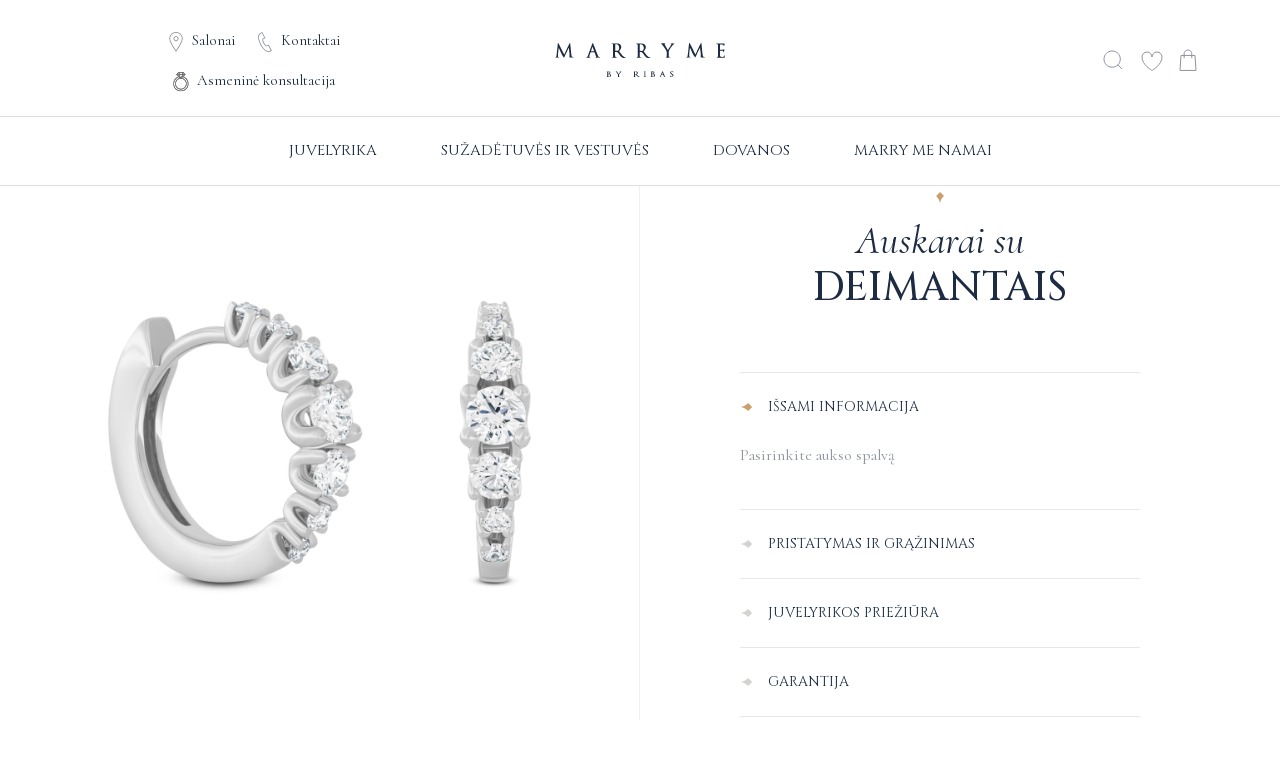

--- FILE ---
content_type: text/html; charset=UTF-8
request_url: https://marrymebyribas.lt/product/auskarai-su-deimantais-96/
body_size: 36574
content:
<!doctype html>
<html lang="lt-LT">

<head>
  <meta charset="utf-8">
  <meta http-equiv="x-ua-compatible" content="ie=edge">
  <meta name="viewport" content="width=device-width, initial-scale=1, shrink-to-fit=no">
  <meta property="og:image" content="https://marrymebyribas.lt/wp-content/themes/vsbl/resources/images/fb-og.jpg">
  <!-- Statistics script Complianz GDPR/CCPA -->
						<script data-category="functional">
							(function(w,d,s,l,i){w[l]=w[l]||[];w[l].push({'gtm.start':
		new Date().getTime(),event:'gtm.js'});var f=d.getElementsByTagName(s)[0],
	j=d.createElement(s),dl=l!='dataLayer'?'&l='+l:'';j.async=true;j.src=
	'https://www.googletagmanager.com/gtm.js?id='+i+dl;f.parentNode.insertBefore(j,f);
})(window,document,'script','dataLayer','GTM-KGSKSZC');

const revokeListeners = [];
window.addRevokeListener = (callback) => {
	revokeListeners.push(callback);
};
document.addEventListener("cmplz_revoke", function (e) {
	cmplz_set_cookie('cmplz_consent_mode', 'revoked', false );
	revokeListeners.forEach((callback) => {
		callback();
	});
});

const consentListeners = [];
/**
 * Called from GTM template to set callback to be executed when user consent is provided.
 * @param callback
 */
window.addConsentUpdateListener = (callback) => {
	consentListeners.push(callback);
};
document.addEventListener("cmplz_fire_categories", function (e) {
	var consentedCategories = e.detail.categories;
	const consent = {
		'security_storage': "granted",
		'functionality_storage': "granted",
		'personalization_storage':  cmplz_in_array( 'preferences', consentedCategories ) ? 'granted' : 'denied',
		'analytics_storage':  cmplz_in_array( 'statistics', consentedCategories ) ? 'granted' : 'denied',
		'ad_storage': cmplz_in_array( 'marketing', consentedCategories ) ? 'granted' : 'denied',
		'ad_user_data': cmplz_in_array( 'marketing', consentedCategories ) ? 'granted' : 'denied',
		'ad_personalization': cmplz_in_array( 'marketing', consentedCategories ) ? 'granted' : 'denied',
	};

	//don't use automatic prefixing, as the TM template needs to be sure it's cmplz_.
	let consented = [];
	for (const [key, value] of Object.entries(consent)) {
		if (value === 'granted') {
			consented.push(key);
		}
	}
	cmplz_set_cookie('cmplz_consent_mode', consented.join(','), false );
	consentListeners.forEach((callback) => {
		callback(consent);
	});
});
						</script>				<script>document.documentElement.className = document.documentElement.className + ' yes-js js_active js'</script>
			<meta name='robots' content='index, follow, max-image-preview:large, max-snippet:-1, max-video-preview:-1' />

<!-- Google Tag Manager for WordPress by gtm4wp.com -->
<script data-cfasync="false" data-pagespeed-no-defer>
	var gtm4wp_datalayer_name = "dataLayer";
	var dataLayer = dataLayer || [];
	const gtm4wp_use_sku_instead = false;
	const gtm4wp_currency = 'EUR';
	const gtm4wp_product_per_impression = 10;
	const gtm4wp_clear_ecommerce = false;
	const gtm4wp_datalayer_max_timeout = 2000;

	const gtm4wp_scrollerscript_debugmode         = false;
	const gtm4wp_scrollerscript_callbacktime      = 100;
	const gtm4wp_scrollerscript_readerlocation    = 150;
	const gtm4wp_scrollerscript_contentelementid  = "content";
	const gtm4wp_scrollerscript_scannertime       = 60;
</script>
<!-- End Google Tag Manager for WordPress by gtm4wp.com -->
	<!-- This site is optimized with the Yoast SEO Premium plugin v26.2 (Yoast SEO v26.2) - https://yoast.com/wordpress/plugins/seo/ -->
	<title>Auskarai su deimantais - MARRY ME by Ribas | Juvelyrika ir deimantai, sužadėtuvių žiedai</title>
	<link rel="canonical" href="https://marrymebyribas.lt/product/auskarai-su-deimantais-96/" />
	<meta property="og:locale" content="lt_LT" />
	<meta property="og:type" content="article" />
	<meta property="og:title" content="Auskarai su deimantais" />
	<meta property="og:url" content="https://marrymebyribas.lt/product/auskarai-su-deimantais-96/" />
	<meta property="og:site_name" content="MARRY ME by Ribas | Juvelyrika ir deimantai, sužadėtuvių žiedai" />
	<meta property="article:publisher" content="https://www.facebook.com/MarryMeByRibas" />
	<meta property="article:modified_time" content="2026-01-22T23:49:49+00:00" />
	<meta name="twitter:card" content="summary_large_image" />
	<script type="application/ld+json" class="yoast-schema-graph">{"@context":"https://schema.org","@graph":[{"@type":["WebPage","ItemPage"],"@id":"https://marrymebyribas.lt/product/auskarai-su-deimantais-96/","url":"https://marrymebyribas.lt/product/auskarai-su-deimantais-96/","name":"Auskarai su deimantais - MARRY ME by Ribas | Juvelyrika ir deimantai, sužadėtuvių žiedai","isPartOf":{"@id":"https://marrymebyribas.lt/#website"},"datePublished":"2022-08-11T09:03:25+00:00","dateModified":"2026-01-22T23:49:49+00:00","breadcrumb":{"@id":"https://marrymebyribas.lt/product/auskarai-su-deimantais-96/#breadcrumb"},"inLanguage":"lt-LT","potentialAction":[{"@type":"ReadAction","target":["https://marrymebyribas.lt/product/auskarai-su-deimantais-96/"]}]},{"@type":"BreadcrumbList","@id":"https://marrymebyribas.lt/product/auskarai-su-deimantais-96/#breadcrumb","itemListElement":[{"@type":"ListItem","position":1,"name":"Home","item":"https://marrymebyribas.lt/"},{"@type":"ListItem","position":2,"name":"Parduotuvė","item":"https://marrymebyribas.lt/parduotuve/"},{"@type":"ListItem","position":3,"name":"Auskarai su deimantais"}]},{"@type":"WebSite","@id":"https://marrymebyribas.lt/#website","url":"https://marrymebyribas.lt/","name":"Marry me by Ribas","description":"Laikui nepavaldi juvelyrika ir sužadėtuvių žiedai su deimantais. Svarbiausioms gyvenimo akimirkoms ir nepakartojamiems prisiminimams įamžinti.","publisher":{"@id":"https://marrymebyribas.lt/#organization"},"potentialAction":[{"@type":"SearchAction","target":{"@type":"EntryPoint","urlTemplate":"https://marrymebyribas.lt/?s={search_term_string}"},"query-input":{"@type":"PropertyValueSpecification","valueRequired":true,"valueName":"search_term_string"}}],"inLanguage":"lt-LT"},{"@type":"Organization","@id":"https://marrymebyribas.lt/#organization","name":"Marry me by Ribas","url":"https://marrymebyribas.lt/","logo":{"@type":"ImageObject","inLanguage":"lt-LT","@id":"https://marrymebyribas.lt/#/schema/logo/image/","url":"https://marrymebyribas.lt/wp-content/uploads/2025/05/LOGOTIPAS--e1747753285161.png","contentUrl":"https://marrymebyribas.lt/wp-content/uploads/2025/05/LOGOTIPAS--e1747753285161.png","width":830,"height":830,"caption":"Marry me by Ribas"},"image":{"@id":"https://marrymebyribas.lt/#/schema/logo/image/"},"sameAs":["https://www.facebook.com/MarryMeByRibas","https://www.instagram.com/marrymebyribas/"]}]}</script>
	<!-- / Yoast SEO Premium plugin. -->


<link rel='dns-prefetch' href='//omnisnippet1.com' />
<link rel='dns-prefetch' href='//cdn.jsdelivr.net' />
<style type="text/css">.brave_popup{display:none}</style><script data-no-optimize="1"> var brave_popup_data = {}; var bravepop_emailValidation=false; var brave_popup_videos = {};  var brave_popup_formData = {};var brave_popup_adminUser = false; var brave_popup_pageInfo = {"type":"single","pageID":6050,"singleType":"product"};  var bravepop_emailSuggestions={};</script><link rel="alternate" title="oEmbed (JSON)" type="application/json+oembed" href="https://marrymebyribas.lt/wp-json/oembed/1.0/embed?url=https%3A%2F%2Fmarrymebyribas.lt%2Fproduct%2Fauskarai-su-deimantais-96%2F" />
<link rel="alternate" title="oEmbed (XML)" type="text/xml+oembed" href="https://marrymebyribas.lt/wp-json/oembed/1.0/embed?url=https%3A%2F%2Fmarrymebyribas.lt%2Fproduct%2Fauskarai-su-deimantais-96%2F&#038;format=xml" />
<style id='wp-img-auto-sizes-contain-inline-css'>
img:is([sizes=auto i],[sizes^="auto," i]){contain-intrinsic-size:3000px 1500px}
/*# sourceURL=wp-img-auto-sizes-contain-inline-css */
</style>
<link data-minify="1" rel='stylesheet' id='omnisend-woocommerce-checkout-block-checkout-newsletter-subscription-block-css' href='https://marrymebyribas.lt/wp-content/cache/min/1/wp-content/plugins/omnisend-connect/includes/blocks/build/omnisend-checkout-block.css?ver=1766049161' media='all' />
<style id='wp-emoji-styles-inline-css'>

	img.wp-smiley, img.emoji {
		display: inline !important;
		border: none !important;
		box-shadow: none !important;
		height: 1em !important;
		width: 1em !important;
		margin: 0 0.07em !important;
		vertical-align: -0.1em !important;
		background: none !important;
		padding: 0 !important;
	}
/*# sourceURL=wp-emoji-styles-inline-css */
</style>
<link rel='stylesheet' id='wp-block-library-css' href='https://marrymebyribas.lt/wp-includes/css/dist/block-library/style.min.css?ver=6.9' media='all' />
<link data-minify="1" rel='stylesheet' id='wc-blocks-style-css' href='https://marrymebyribas.lt/wp-content/cache/min/1/wp-content/plugins/woocommerce/assets/client/blocks/wc-blocks.css?ver=1766049161' media='all' />
<style id='global-styles-inline-css'>
:root{--wp--preset--aspect-ratio--square: 1;--wp--preset--aspect-ratio--4-3: 4/3;--wp--preset--aspect-ratio--3-4: 3/4;--wp--preset--aspect-ratio--3-2: 3/2;--wp--preset--aspect-ratio--2-3: 2/3;--wp--preset--aspect-ratio--16-9: 16/9;--wp--preset--aspect-ratio--9-16: 9/16;--wp--preset--color--black: #000000;--wp--preset--color--cyan-bluish-gray: #abb8c3;--wp--preset--color--white: #ffffff;--wp--preset--color--pale-pink: #f78da7;--wp--preset--color--vivid-red: #cf2e2e;--wp--preset--color--luminous-vivid-orange: #ff6900;--wp--preset--color--luminous-vivid-amber: #fcb900;--wp--preset--color--light-green-cyan: #7bdcb5;--wp--preset--color--vivid-green-cyan: #00d084;--wp--preset--color--pale-cyan-blue: #8ed1fc;--wp--preset--color--vivid-cyan-blue: #0693e3;--wp--preset--color--vivid-purple: #9b51e0;--wp--preset--gradient--vivid-cyan-blue-to-vivid-purple: linear-gradient(135deg,rgb(6,147,227) 0%,rgb(155,81,224) 100%);--wp--preset--gradient--light-green-cyan-to-vivid-green-cyan: linear-gradient(135deg,rgb(122,220,180) 0%,rgb(0,208,130) 100%);--wp--preset--gradient--luminous-vivid-amber-to-luminous-vivid-orange: linear-gradient(135deg,rgb(252,185,0) 0%,rgb(255,105,0) 100%);--wp--preset--gradient--luminous-vivid-orange-to-vivid-red: linear-gradient(135deg,rgb(255,105,0) 0%,rgb(207,46,46) 100%);--wp--preset--gradient--very-light-gray-to-cyan-bluish-gray: linear-gradient(135deg,rgb(238,238,238) 0%,rgb(169,184,195) 100%);--wp--preset--gradient--cool-to-warm-spectrum: linear-gradient(135deg,rgb(74,234,220) 0%,rgb(151,120,209) 20%,rgb(207,42,186) 40%,rgb(238,44,130) 60%,rgb(251,105,98) 80%,rgb(254,248,76) 100%);--wp--preset--gradient--blush-light-purple: linear-gradient(135deg,rgb(255,206,236) 0%,rgb(152,150,240) 100%);--wp--preset--gradient--blush-bordeaux: linear-gradient(135deg,rgb(254,205,165) 0%,rgb(254,45,45) 50%,rgb(107,0,62) 100%);--wp--preset--gradient--luminous-dusk: linear-gradient(135deg,rgb(255,203,112) 0%,rgb(199,81,192) 50%,rgb(65,88,208) 100%);--wp--preset--gradient--pale-ocean: linear-gradient(135deg,rgb(255,245,203) 0%,rgb(182,227,212) 50%,rgb(51,167,181) 100%);--wp--preset--gradient--electric-grass: linear-gradient(135deg,rgb(202,248,128) 0%,rgb(113,206,126) 100%);--wp--preset--gradient--midnight: linear-gradient(135deg,rgb(2,3,129) 0%,rgb(40,116,252) 100%);--wp--preset--font-size--small: 13px;--wp--preset--font-size--medium: 20px;--wp--preset--font-size--large: 36px;--wp--preset--font-size--x-large: 42px;--wp--preset--spacing--20: 0.44rem;--wp--preset--spacing--30: 0.67rem;--wp--preset--spacing--40: 1rem;--wp--preset--spacing--50: 1.5rem;--wp--preset--spacing--60: 2.25rem;--wp--preset--spacing--70: 3.38rem;--wp--preset--spacing--80: 5.06rem;--wp--preset--shadow--natural: 6px 6px 9px rgba(0, 0, 0, 0.2);--wp--preset--shadow--deep: 12px 12px 50px rgba(0, 0, 0, 0.4);--wp--preset--shadow--sharp: 6px 6px 0px rgba(0, 0, 0, 0.2);--wp--preset--shadow--outlined: 6px 6px 0px -3px rgb(255, 255, 255), 6px 6px rgb(0, 0, 0);--wp--preset--shadow--crisp: 6px 6px 0px rgb(0, 0, 0);}:where(.is-layout-flex){gap: 0.5em;}:where(.is-layout-grid){gap: 0.5em;}body .is-layout-flex{display: flex;}.is-layout-flex{flex-wrap: wrap;align-items: center;}.is-layout-flex > :is(*, div){margin: 0;}body .is-layout-grid{display: grid;}.is-layout-grid > :is(*, div){margin: 0;}:where(.wp-block-columns.is-layout-flex){gap: 2em;}:where(.wp-block-columns.is-layout-grid){gap: 2em;}:where(.wp-block-post-template.is-layout-flex){gap: 1.25em;}:where(.wp-block-post-template.is-layout-grid){gap: 1.25em;}.has-black-color{color: var(--wp--preset--color--black) !important;}.has-cyan-bluish-gray-color{color: var(--wp--preset--color--cyan-bluish-gray) !important;}.has-white-color{color: var(--wp--preset--color--white) !important;}.has-pale-pink-color{color: var(--wp--preset--color--pale-pink) !important;}.has-vivid-red-color{color: var(--wp--preset--color--vivid-red) !important;}.has-luminous-vivid-orange-color{color: var(--wp--preset--color--luminous-vivid-orange) !important;}.has-luminous-vivid-amber-color{color: var(--wp--preset--color--luminous-vivid-amber) !important;}.has-light-green-cyan-color{color: var(--wp--preset--color--light-green-cyan) !important;}.has-vivid-green-cyan-color{color: var(--wp--preset--color--vivid-green-cyan) !important;}.has-pale-cyan-blue-color{color: var(--wp--preset--color--pale-cyan-blue) !important;}.has-vivid-cyan-blue-color{color: var(--wp--preset--color--vivid-cyan-blue) !important;}.has-vivid-purple-color{color: var(--wp--preset--color--vivid-purple) !important;}.has-black-background-color{background-color: var(--wp--preset--color--black) !important;}.has-cyan-bluish-gray-background-color{background-color: var(--wp--preset--color--cyan-bluish-gray) !important;}.has-white-background-color{background-color: var(--wp--preset--color--white) !important;}.has-pale-pink-background-color{background-color: var(--wp--preset--color--pale-pink) !important;}.has-vivid-red-background-color{background-color: var(--wp--preset--color--vivid-red) !important;}.has-luminous-vivid-orange-background-color{background-color: var(--wp--preset--color--luminous-vivid-orange) !important;}.has-luminous-vivid-amber-background-color{background-color: var(--wp--preset--color--luminous-vivid-amber) !important;}.has-light-green-cyan-background-color{background-color: var(--wp--preset--color--light-green-cyan) !important;}.has-vivid-green-cyan-background-color{background-color: var(--wp--preset--color--vivid-green-cyan) !important;}.has-pale-cyan-blue-background-color{background-color: var(--wp--preset--color--pale-cyan-blue) !important;}.has-vivid-cyan-blue-background-color{background-color: var(--wp--preset--color--vivid-cyan-blue) !important;}.has-vivid-purple-background-color{background-color: var(--wp--preset--color--vivid-purple) !important;}.has-black-border-color{border-color: var(--wp--preset--color--black) !important;}.has-cyan-bluish-gray-border-color{border-color: var(--wp--preset--color--cyan-bluish-gray) !important;}.has-white-border-color{border-color: var(--wp--preset--color--white) !important;}.has-pale-pink-border-color{border-color: var(--wp--preset--color--pale-pink) !important;}.has-vivid-red-border-color{border-color: var(--wp--preset--color--vivid-red) !important;}.has-luminous-vivid-orange-border-color{border-color: var(--wp--preset--color--luminous-vivid-orange) !important;}.has-luminous-vivid-amber-border-color{border-color: var(--wp--preset--color--luminous-vivid-amber) !important;}.has-light-green-cyan-border-color{border-color: var(--wp--preset--color--light-green-cyan) !important;}.has-vivid-green-cyan-border-color{border-color: var(--wp--preset--color--vivid-green-cyan) !important;}.has-pale-cyan-blue-border-color{border-color: var(--wp--preset--color--pale-cyan-blue) !important;}.has-vivid-cyan-blue-border-color{border-color: var(--wp--preset--color--vivid-cyan-blue) !important;}.has-vivid-purple-border-color{border-color: var(--wp--preset--color--vivid-purple) !important;}.has-vivid-cyan-blue-to-vivid-purple-gradient-background{background: var(--wp--preset--gradient--vivid-cyan-blue-to-vivid-purple) !important;}.has-light-green-cyan-to-vivid-green-cyan-gradient-background{background: var(--wp--preset--gradient--light-green-cyan-to-vivid-green-cyan) !important;}.has-luminous-vivid-amber-to-luminous-vivid-orange-gradient-background{background: var(--wp--preset--gradient--luminous-vivid-amber-to-luminous-vivid-orange) !important;}.has-luminous-vivid-orange-to-vivid-red-gradient-background{background: var(--wp--preset--gradient--luminous-vivid-orange-to-vivid-red) !important;}.has-very-light-gray-to-cyan-bluish-gray-gradient-background{background: var(--wp--preset--gradient--very-light-gray-to-cyan-bluish-gray) !important;}.has-cool-to-warm-spectrum-gradient-background{background: var(--wp--preset--gradient--cool-to-warm-spectrum) !important;}.has-blush-light-purple-gradient-background{background: var(--wp--preset--gradient--blush-light-purple) !important;}.has-blush-bordeaux-gradient-background{background: var(--wp--preset--gradient--blush-bordeaux) !important;}.has-luminous-dusk-gradient-background{background: var(--wp--preset--gradient--luminous-dusk) !important;}.has-pale-ocean-gradient-background{background: var(--wp--preset--gradient--pale-ocean) !important;}.has-electric-grass-gradient-background{background: var(--wp--preset--gradient--electric-grass) !important;}.has-midnight-gradient-background{background: var(--wp--preset--gradient--midnight) !important;}.has-small-font-size{font-size: var(--wp--preset--font-size--small) !important;}.has-medium-font-size{font-size: var(--wp--preset--font-size--medium) !important;}.has-large-font-size{font-size: var(--wp--preset--font-size--large) !important;}.has-x-large-font-size{font-size: var(--wp--preset--font-size--x-large) !important;}
/*# sourceURL=global-styles-inline-css */
</style>

<style id='classic-theme-styles-inline-css'>
/*! This file is auto-generated */
.wp-block-button__link{color:#fff;background-color:#32373c;border-radius:9999px;box-shadow:none;text-decoration:none;padding:calc(.667em + 2px) calc(1.333em + 2px);font-size:1.125em}.wp-block-file__button{background:#32373c;color:#fff;text-decoration:none}
/*# sourceURL=/wp-includes/css/classic-themes.min.css */
</style>
<link data-minify="1" rel='stylesheet' id='wpa-css-css' href='https://marrymebyribas.lt/wp-content/cache/min/1/wp-content/plugins/honeypot/includes/css/wpa.css?ver=1766049161' media='all' />
<link data-minify="1" rel='stylesheet' id='bodhi-svgs-attachment-css' href='https://marrymebyribas.lt/wp-content/cache/min/1/wp-content/plugins/svg-support/css/svgs-attachment.css?ver=1766049161' media='all' />
<link data-minify="1" rel='stylesheet' id='woo-lithuaniapost-css' href='https://marrymebyribas.lt/wp-content/cache/min/1/wp-content/plugins/woo-lithuaniapost-main/public/css/woo-lithuaniapost-public.css?ver=1766049161' media='all' />
<link data-minify="1" rel='stylesheet' id='select2-css-css' href='https://marrymebyribas.lt/wp-content/cache/min/1/npm/select2@4.1.0-rc.0/dist/css/select2.min.css?ver=1766049161' media='all' />
<style id='woocommerce-inline-inline-css'>
.woocommerce form .form-row .required { visibility: visible; }
/*# sourceURL=woocommerce-inline-inline-css */
</style>
<link rel='stylesheet' id='aws-style-css' href='https://marrymebyribas.lt/wp-content/plugins/advanced-woo-search/assets/css/common.min.css?ver=3.49' media='all' />
<link rel='stylesheet' id='cmplz-general-css' href='https://marrymebyribas.lt/wp-content/plugins/complianz-gdpr-premium/assets/css/cookieblocker.min.css?ver=1753819930' media='all' />
<link data-minify="1" rel='stylesheet' id='megamenu-css' href='https://marrymebyribas.lt/wp-content/cache/min/1/wp-content/uploads/maxmegamenu/style.css?ver=1766049161' media='all' />
<link data-minify="1" rel='stylesheet' id='dashicons-css' href='https://marrymebyribas.lt/wp-content/cache/min/1/wp-includes/css/dashicons.min.css?ver=1766049161' media='all' />
<style id='dashicons-inline-css'>
[data-font="Dashicons"]:before {font-family: 'Dashicons' !important;content: attr(data-icon) !important;speak: none !important;font-weight: normal !important;font-variant: normal !important;text-transform: none !important;line-height: 1 !important;font-style: normal !important;-webkit-font-smoothing: antialiased !important;-moz-osx-font-smoothing: grayscale !important;}
/*# sourceURL=dashicons-inline-css */
</style>
<link data-minify="1" rel='stylesheet' id='montonio-style-css' href='https://marrymebyribas.lt/wp-content/cache/min/1/wp-content/plugins/montonio-for-woocommerce/assets/css/montonio-style.css?ver=1766049161' media='all' />
<link data-minify="1" rel='stylesheet' id='wc-deposits-frontend-css' href='https://marrymebyribas.lt/wp-content/cache/min/1/wp-content/plugins/woocommerce-deposits/build/frontend.css?ver=1766049161' media='all' />
<link data-minify="1" rel='stylesheet' id='jquery-selectBox-css' href='https://marrymebyribas.lt/wp-content/cache/min/1/wp-content/plugins/yith-woocommerce-wishlist/assets/css/jquery.selectBox.css?ver=1766049161' media='all' />
<link data-minify="1" rel='stylesheet' id='woocommerce_prettyPhoto_css-css' href='https://marrymebyribas.lt/wp-content/cache/min/1/wp-content/plugins/woocommerce/assets/css/prettyPhoto.css?ver=1766049161' media='all' />
<link data-minify="1" rel='stylesheet' id='yith-wcwl-main-css' href='https://marrymebyribas.lt/wp-content/cache/min/1/wp-content/plugins/yith-woocommerce-wishlist/assets/css/style.css?ver=1766049161' media='all' />
<style id='yith-wcwl-main-inline-css'>
 :root { --color-add-to-wishlist-background: #333333; --color-add-to-wishlist-text: #FFFFFF; --color-add-to-wishlist-border: #333333; --color-add-to-wishlist-background-hover: #333333; --color-add-to-wishlist-text-hover: #FFFFFF; --color-add-to-wishlist-border-hover: #333333; --rounded-corners-radius: 16px; --color-add-to-cart-background: #333333; --color-add-to-cart-text: #FFFFFF; --color-add-to-cart-border: #333333; --color-add-to-cart-background-hover: #4F4F4F; --color-add-to-cart-text-hover: #FFFFFF; --color-add-to-cart-border-hover: #4F4F4F; --add-to-cart-rounded-corners-radius: 16px; --color-button-style-1-background: #333333; --color-button-style-1-text: #FFFFFF; --color-button-style-1-border: #333333; --color-button-style-1-background-hover: #4F4F4F; --color-button-style-1-text-hover: #FFFFFF; --color-button-style-1-border-hover: #4F4F4F; --color-button-style-2-background: #333333; --color-button-style-2-text: #FFFFFF; --color-button-style-2-border: #333333; --color-button-style-2-background-hover: #4F4F4F; --color-button-style-2-text-hover: #FFFFFF; --color-button-style-2-border-hover: #4F4F4F; --color-wishlist-table-background: #FFFFFF; --color-wishlist-table-text: #6d6c6c; --color-wishlist-table-border: #FFFFFF; --color-headers-background: #F4F4F4; --color-share-button-color: #FFFFFF; --color-share-button-color-hover: #FFFFFF; --color-fb-button-background: #39599E; --color-fb-button-background-hover: #595A5A; --color-tw-button-background: #45AFE2; --color-tw-button-background-hover: #595A5A; --color-pr-button-background: #AB2E31; --color-pr-button-background-hover: #595A5A; --color-em-button-background: #FBB102; --color-em-button-background-hover: #595A5A; --color-wa-button-background: #00A901; --color-wa-button-background-hover: #595A5A; --feedback-duration: 3s } 
 :root { --color-add-to-wishlist-background: #333333; --color-add-to-wishlist-text: #FFFFFF; --color-add-to-wishlist-border: #333333; --color-add-to-wishlist-background-hover: #333333; --color-add-to-wishlist-text-hover: #FFFFFF; --color-add-to-wishlist-border-hover: #333333; --rounded-corners-radius: 16px; --color-add-to-cart-background: #333333; --color-add-to-cart-text: #FFFFFF; --color-add-to-cart-border: #333333; --color-add-to-cart-background-hover: #4F4F4F; --color-add-to-cart-text-hover: #FFFFFF; --color-add-to-cart-border-hover: #4F4F4F; --add-to-cart-rounded-corners-radius: 16px; --color-button-style-1-background: #333333; --color-button-style-1-text: #FFFFFF; --color-button-style-1-border: #333333; --color-button-style-1-background-hover: #4F4F4F; --color-button-style-1-text-hover: #FFFFFF; --color-button-style-1-border-hover: #4F4F4F; --color-button-style-2-background: #333333; --color-button-style-2-text: #FFFFFF; --color-button-style-2-border: #333333; --color-button-style-2-background-hover: #4F4F4F; --color-button-style-2-text-hover: #FFFFFF; --color-button-style-2-border-hover: #4F4F4F; --color-wishlist-table-background: #FFFFFF; --color-wishlist-table-text: #6d6c6c; --color-wishlist-table-border: #FFFFFF; --color-headers-background: #F4F4F4; --color-share-button-color: #FFFFFF; --color-share-button-color-hover: #FFFFFF; --color-fb-button-background: #39599E; --color-fb-button-background-hover: #595A5A; --color-tw-button-background: #45AFE2; --color-tw-button-background-hover: #595A5A; --color-pr-button-background: #AB2E31; --color-pr-button-background-hover: #595A5A; --color-em-button-background: #FBB102; --color-em-button-background-hover: #595A5A; --color-wa-button-background: #00A901; --color-wa-button-background-hover: #595A5A; --feedback-duration: 3s } 
/*# sourceURL=yith-wcwl-main-inline-css */
</style>
<link data-minify="1" rel='stylesheet' id='brands-styles-css' href='https://marrymebyribas.lt/wp-content/cache/min/1/wp-content/plugins/woocommerce/assets/css/brands.css?ver=1766049161' media='all' />
<link data-minify="1" rel='stylesheet' id='select2-css' href='https://marrymebyribas.lt/wp-content/cache/min/1/wp-content/plugins/woocommerce/assets/css/select2.css?ver=1766049161' media='all' />
<link data-minify="1" rel='stylesheet' id='xoo-wsc-fonts-css' href='https://marrymebyribas.lt/wp-content/cache/min/1/wp-content/plugins/woocommerce-side-cart-premium/assets/css/xoo-wsc-fonts.css?ver=1766049161' media='all' />
<link data-minify="1" rel='stylesheet' id='xoo-wsc-style-css' href='https://marrymebyribas.lt/wp-content/cache/min/1/wp-content/plugins/woocommerce-side-cart-premium/assets/css/xoo-wsc-style.css?ver=1766049161' media='all' />
<style id='xoo-wsc-style-inline-css'>

.xoo-wsc-sp-left-col img, .xoo-wsc-sp-left-col{
	max-width: 80px;
}

.xoo-wsc-sp-right-col{
	font-size: 14px;
}

.xoo-wsc-sp-container, .xoo-wsc-dr-sp{
	background-color: #eee;
}

 

.xoo-wsc-footer{
	background-color: #ffffff;
	color: #000000;
	padding: 10px 20px;
	box-shadow: 0;
}

.xoo-wsc-footer, .xoo-wsc-footer a, .xoo-wsc-footer .amount{
	font-size: 15px;
}

.xoo-wsc-ft-buttons-cont{
	grid-template-columns: auto;
}

.xoo-wsc-basket{
	bottom: 12px;
	right: 0px;
	background-color: #ffffff;
	color: #000000;
	box-shadow: 0 1px 4px 0;
	border-radius: 50%;
	display: none;
	width: 60px;
	height: 60px;
}


@media only screen and (max-width: 600px) {
	.xoo-wsc-basket {
		display: none!important;
	}
}


.xoo-wsc-bki{
	font-size: 24px}

.xoo-wsc-items-count{
	top: -10px;
	left: -10px;
}

.xoo-wsc-items-count{
	background-color: #000000;
	color: #ffffff;
}

.xoo-wsc-container, .xoo-wsc-slider, .xoo-wsc-drawer{
	max-width: 350px;
	right: -350px;
	top: 0;bottom: 0;
	bottom: 0;
	font-family: }

.xoo-wsc-drawer{
	max-width: 350px;
}

.xoo-wsc-cart-active .xoo-wsc-container, .xoo-wsc-slider-active .xoo-wsc-slider{
	right: 0;
}

.xoo-wsc-drawer-active .xoo-wsc-drawer{
	right: 350px;
}
.xoo-wsc-drawer{
	right: 0;
}


.xoo-wsc-cart-active .xoo-wsc-basket{
	right: 350px;
}



.xoo-wsc-slider{
	right: -350px;
}

span.xoo-wsch-close, .xoo-wscdh-close {
    font-size: 18px;
    right: 10px;
}

.xoo-wsch-top{
	justify-content: center;
}

.xoo-wsch-text{
	font-size: 18px;
}

.xoo-wsc-header, .xoo-wsc-drawer-header{
	color: #000000;
	background-color: #ffffff;
	border-bottom: 2px solid #eee;
}

.xoo-wsc-sb-bar > span{
	background-color: #1e73be;
}

.xoo-wsc-body{
	background-color: #ffffff;
}

.xoo-wsc-body, .xoo-wsc-body span.amount, .xoo-wsc-body a{
	font-size: 15px;
	color: #000000;
}

.xoo-wsc-product, .xoo-wsc-sp-product{
	padding: 20px 15px;
	margin: 10px 15px;
	border-radius: 0px;
	box-shadow: ;
	background-color: #ffffff;
}

.xoo-wsc-body .xoo-wsc-ft-totals{
	padding: 20px 15px;
	margin: 10px 15px;
}

.xoo-wsc-product-cont{
	padding: 10px 10px;
}

.xoo-wsc-pattern-row .xoo-wsc-img-col{
	width: 15%;
}

.xoo-wsc-pattern-card .xoo-wsc-img-col img{
	max-width: 100%;
	display: table;
	margin: 0 auto;
}
.xoo-wsc-pattern-row .xoo-wsc-sum-col{
	width: 85%;
}

.xoo-wsc-pattern-card .xoo-wsc-product-cont{
	width: 50% 
}
.xoo-wsc-pattern-card .xoo-wsc-product{
	border: 0;
	box-shadow: 0px 10px 15px -12px #0000001a;
}
.xoo-wsc-pattern-card .xoo-wsc-img-col{
	background-color: #eee;
}
.xoo-wsc-sm-front{
	background-color: #eee;
}
.xoo-wsc-pattern-card, .xoo-wsc-sm-front{
	border-bottom-left-radius: 0px;
	border-bottom-right-radius: 0px;
}
.xoo-wsc-pattern-card, .xoo-wsc-img-col img, .xoo-wsc-img-col{
	border-top-left-radius: 0px;
	border-top-right-radius: 0px;
}
.xoo-wsc-sm-back{
	background-color: #fff;
}
.xoo-wsc-sm-front, .xoo-wsc-sm-back{
	color: #000;
}

.xoo-wsc-sum-col{
	justify-content: center;
}

/***** Quantity *****/

.xoo-wsc-qty-box{
	max-width: 75px;
}

.xoo-wsc-qty-box.xoo-wsc-qtb-square{
	border-color: #8f95a1;
}

input[type="number"].xoo-wsc-qty{
	border-color: #8f95a1;
	background-color: #ffffff;
	color: #444444;
	height: 28px;
	line-height: 28px;
}

input[type="number"].xoo-wsc-qty, .xoo-wsc-qtb-square{
	border-width: 1px;
	border-style: solid;
}
.xoo-wsc-chng{
	background-color: #ffffff;
	color: #444444;
	width: 20px;
}

.xoo-wsc-qtb-circle .xoo-wsc-chng{
	height: 20px;
	line-height: 20px;
}

/** Shortcode **/
.xoo-wsc-sc-count{
	background-color: #000000;
	color: #ffffff;
}

.xoo-wsc-sc-bki{
	font-size: 28px;
	color: 28;
}
.xoo-wsc-sc-cont{
	color: #000000;
}

.xoo-wsc-sp-column li.xoo-wsc-sp-prod-cont{
	width: 50%;
}


.added_to_cart{
	display: none!important;
}

.magictime {
    animation-duration: 0.5s;
}


span.xoo-wsc-dtg-icon{
	right: calc(100% - 11px );
}


.xoo-wsc-sp-product{
	background-color: #fff;
}


@media only screen and (max-width: 600px) {
	.xoo-wsc-basket {
	    width: 40px;
	    height: 40px;
	}

	.xoo-wsc-bki {
	    font-size: 20px;
	}

	span.xoo-wsc-items-count {
	    width: 17px;
	    height: 17px;
	    line-height: 17px;
	    top: -7px;
	    left: -7px;
	}
}



.xoo-wsc-product dl.variation {
	display: block;
}
/*# sourceURL=xoo-wsc-style-inline-css */
</style>
<link data-minify="1" rel='stylesheet' id='woo_discount_pro_style-css' href='https://marrymebyribas.lt/wp-content/cache/min/1/wp-content/plugins/woo-discount-rules-pro/Assets/Css/awdr_style.css?ver=1766049161' media='all' />
<link rel='stylesheet' id='marrymebyribas-style-css' href='https://marrymebyribas.lt/wp-content/themes/vsbl/style.css?ver=2.9.8' media='all' />
<link data-minify="1" rel='stylesheet' id='sage/app.css-css' href='https://marrymebyribas.lt/wp-content/cache/min/1/wp-content/themes/vsbl/public/styles/app.css?ver=1766049161' media='all' />
<link rel='stylesheet' id='cwginstock_frontend_css-css' href='https://marrymebyribas.lt/wp-content/plugins/back-in-stock-notifier-for-woocommerce/assets/css/frontend.min.css?ver=6.1.2' media='' />
<link rel='stylesheet' id='cwginstock_bootstrap-css' href='https://marrymebyribas.lt/wp-content/plugins/back-in-stock-notifier-for-woocommerce/assets/css/bootstrap.min.css?ver=6.1.2' media='' />
<link rel='stylesheet' id='ari-fancybox-css' href='https://marrymebyribas.lt/wp-content/plugins/ari-fancy-lightbox/assets/fancybox/jquery.fancybox.min.css?ver=1.4.1' media='all' />
<style id='ari-fancybox-inline-css'>
BODY .fancybox-container{z-index:200000}BODY .fancybox-is-open .fancybox-bg{opacity:1}BODY .fancybox-bg {background-color:#ffffff}BODY .fancybox-thumbs {background-color:#ffffff}
/*# sourceURL=ari-fancybox-inline-css */
</style>
<script src="https://marrymebyribas.lt/wp-includes/js/jquery/jquery.min.js?ver=3.7.1" id="jquery-core-js"></script>
<script src="https://marrymebyribas.lt/wp-includes/js/jquery/jquery-migrate.min.js?ver=3.4.1" id="jquery-migrate-js"></script>
<script src="https://cdn.jsdelivr.net/npm/select2@4.1.0-rc.0/dist/js/select2.min.js?ver=1.0" id="select2-js" data-wp-strategy="defer"></script>
<script id="woo-lithuaniapost-js-extra">
var woo_lithuaniapost = {"ajax_url":"https://marrymebyribas.lt/wp-admin/admin-ajax.php","shipping_logo_url":"https://marrymebyribas.lt/wp-content/plugins/woo-lithuaniapost-main/public/images/unisend_shipping_lpexpress_logo_45x25.png"};
//# sourceURL=woo-lithuaniapost-js-extra
</script>
<script src="https://marrymebyribas.lt/wp-content/plugins/woo-lithuaniapost-main/public/js/woo-lithuaniapost.js?ver=4.0.29" id="woo-lithuaniapost-js"></script>
<script src="https://marrymebyribas.lt/wp-content/plugins/woo-lithuaniapost-main/public/js/woo-lithuaniapost-lpexpress-terminal-block.js?ver=4.0.29" id="woo-lithuaniapost-lpexpress-terminal-block-js"></script>
<script src="https://marrymebyribas.lt/wp-content/plugins/woo-lithuaniapost-main/public/js/woo-lithuaniapost-shipping-logo.js?ver=4.0.29" id="woo-lithuaniapost-shipping-logo-js"></script>
<script src="https://marrymebyribas.lt/wp-content/plugins/woocommerce/assets/js/jquery-blockui/jquery.blockUI.min.js?ver=2.7.0-wc.9.8.6" id="jquery-blockui-js" data-wp-strategy="defer"></script>
<script id="wc-add-to-cart-js-extra">
var wc_add_to_cart_params = {"ajax_url":"/wp-admin/admin-ajax.php","wc_ajax_url":"/?wc-ajax=%%endpoint%%","i18n_view_cart":"Krep\u0161elis","cart_url":"https://marrymebyribas.lt/krepselis/","is_cart":"","cart_redirect_after_add":"no"};
//# sourceURL=wc-add-to-cart-js-extra
</script>
<script src="https://marrymebyribas.lt/wp-content/plugins/woocommerce/assets/js/frontend/add-to-cart.min.js?ver=9.8.6" id="wc-add-to-cart-js" defer data-wp-strategy="defer"></script>
<script id="wc-single-product-js-extra">
var wc_single_product_params = {"i18n_required_rating_text":"Pasirinkite \u012fvertinim\u0105","i18n_rating_options":["1 i\u0161 5 \u017evaig\u017edu\u010di\u0173","2 i\u0161 5 \u017evaig\u017edu\u010di\u0173","3 i\u0161 5 \u017evaig\u017edu\u010di\u0173","4 i\u0161 5 \u017evaig\u017edu\u010di\u0173","5 i\u0161 5 \u017evaig\u017edu\u010di\u0173"],"i18n_product_gallery_trigger_text":"View full-screen image gallery","review_rating_required":"yes","flexslider":{"rtl":false,"animation":"slide","smoothHeight":true,"directionNav":true,"controlNav":"thumbnails","slideshow":false,"animationSpeed":500,"animationLoop":false,"allowOneSlide":false},"zoom_enabled":"","zoom_options":[],"photoswipe_enabled":"","photoswipe_options":{"shareEl":false,"closeOnScroll":false,"history":false,"hideAnimationDuration":0,"showAnimationDuration":0},"flexslider_enabled":""};
//# sourceURL=wc-single-product-js-extra
</script>
<script src="https://marrymebyribas.lt/wp-content/plugins/woocommerce/assets/js/frontend/single-product.min.js?ver=9.8.6" id="wc-single-product-js" defer data-wp-strategy="defer"></script>
<script src="https://marrymebyribas.lt/wp-content/plugins/woocommerce/assets/js/js-cookie/js.cookie.min.js?ver=2.1.4-wc.9.8.6" id="js-cookie-js" defer data-wp-strategy="defer"></script>
<script id="woocommerce-js-extra">
var woocommerce_params = {"ajax_url":"/wp-admin/admin-ajax.php","wc_ajax_url":"/?wc-ajax=%%endpoint%%","i18n_password_show":"Rodyti slapta\u017eod\u012f","i18n_password_hide":"Sl\u0117pti slapta\u017eod\u012f"};
//# sourceURL=woocommerce-js-extra
</script>
<script src="https://marrymebyribas.lt/wp-content/plugins/woocommerce/assets/js/frontend/woocommerce.min.js?ver=9.8.6" id="woocommerce-js" defer data-wp-strategy="defer"></script>
<script src="https://marrymebyribas.lt/wp-content/plugins/duracelltomi-google-tag-manager/dist/js/analytics-talk-content-tracking.js?ver=1.22.1" id="gtm4wp-scroll-tracking-js"></script>
<link rel="https://api.w.org/" href="https://marrymebyribas.lt/wp-json/" /><link rel="alternate" title="JSON" type="application/json" href="https://marrymebyribas.lt/wp-json/wp/v2/product/6050" /><link rel="EditURI" type="application/rsd+xml" title="RSD" href="https://marrymebyribas.lt/xmlrpc.php?rsd" />
<meta name="generator" content="WordPress 6.9" />
<meta name="generator" content="WooCommerce 9.8.6" />
<link rel='shortlink' href='https://marrymebyribas.lt/?p=6050' />
		<script data-service="clarity" data-category="statistics" type="text/plain">
				(function(c,l,a,r,i,t,y){
					c[a]=c[a]||function(){(c[a].q=c[a].q||[]).push(arguments)};t=l.createElement(r);t.async=1;
					t.src="https://www.clarity.ms/tag/"+i+"?ref=wordpress";y=l.getElementsByTagName(r)[0];y.parentNode.insertBefore(t,y);
				})(window, document, "clarity", "script", "jbc3csd0mr");
		</script>
						<meta name="omnisend-site-verification" content="63564b49a34d82ed7714524b"/>
							<style>.cmplz-hidden {
					display: none !important;
				}</style>
<!-- Google Tag Manager for WordPress by gtm4wp.com -->
<!-- GTM Container placement set to off -->
<script data-cfasync="false" data-pagespeed-no-defer>
	var dataLayer_content = {"visitorLoginState":"logged-out","pagePostType":"product","pagePostType2":"single-product","pagePostAuthor":"Šarūnas.marryme","cartContent":{"totals":{"applied_coupons":[],"discount_total":0,"subtotal":0,"total":0},"items":[]},"productRatingCounts":[],"productAverageRating":0,"productReviewCount":0,"productType":"variable","productIsVariable":1};
	dataLayer.push( dataLayer_content );
</script>
<script data-cfasync="false" data-pagespeed-no-defer>
	console.warn && console.warn("[GTM4WP] Google Tag Manager container code placement set to OFF !!!");
	console.warn && console.warn("[GTM4WP] Data layer codes are active but GTM container must be loaded using custom coding !!!");
</script>
<!-- End Google Tag Manager for WordPress by gtm4wp.com --><meta name="pinterest-rich-pin" content="false" />	<noscript><style>.woocommerce-product-gallery{ opacity: 1 !important; }</style></noscript>
	<style>.recentcomments a{display:inline !important;padding:0 !important;margin:0 !important;}</style><link rel="icon" href="https://marrymebyribas.lt/wp-content/uploads/2025/05/cropped-LOGOTIPAS-e1747753285161-32x32.png" sizes="32x32" />
<link rel="icon" href="https://marrymebyribas.lt/wp-content/uploads/2025/05/cropped-LOGOTIPAS-e1747753285161-192x192.png" sizes="192x192" />
<link rel="apple-touch-icon" href="https://marrymebyribas.lt/wp-content/uploads/2025/05/cropped-LOGOTIPAS-e1747753285161-180x180.png" />
<meta name="msapplication-TileImage" content="https://marrymebyribas.lt/wp-content/uploads/2025/05/cropped-LOGOTIPAS-e1747753285161-270x270.png" />
		<style id="wp-custom-css">
			.product .woocommerce-product-gallery figure.woocommerce-product-gallery__wrapper {
	min-height: 100%;
}

.konkursas-klaviyo button {
	font-family: 'Cinzel', serif!important;
	--tw-bg-opacity: 1!important;
    background-color: rgba(29, 44, 67, var(--tw-bg-opacity))!important;
	    font-size: 1rem!important;
    line-height: 1.25rem!important;
	letter-spacing: 0.06em!important;
	    --tw-text-opacity: 1!important;
    color: rgba(255, 255, 255, var(--tw-text-opacity))!important;
	    margin-left: -5px;
}

body.woocommerce-checkout form.woocommerce-checkout .woocommerce-shipping-methods li img {display: none!important;}

body.woocommerce-checkout form.woocommerce-checkout .woocommerce-shipping-methods li label {
    position: relative;
    display: flex
;
    cursor: pointer;
    align-items: center;
    font-family: 'Cinzel', serif;
    font-size: 1.125rem;
    line-height: 1.75rem;
    line-height: 1.5rem;
    --tw-text-opacity: 1;
    color: rgba(0, 0, 0, var(--tw-text-opacity));
}

body.woocommerce-checkout form.woocommerce-checkout .woocommerce-shipping-methods li label::before {
    content: "";
    margin-right: 2rem;
    display: block;
    height: 1rem;
    min-height: 16px;
    width: 1rem;
    min-width: 16px;
    border-radius: 9999px;
    --tw-bg-opacity: 1;
    background-color: rgba(238, 239, 240, var(--tw-bg-opacity));
}

.price-variable-text + .price-variable-text {
        display: none!important;
    }

.post-23361 .summary .price,
.post-23361 .summary form.cart,
.post-23361 .summary form.cart + div {
	display: none!important;
}

.form-container {
    max-width: 800px;
    margin: 0 auto;


@media (min-width: 768px)
.home .swiper-slide .slide-wrapper .slide-title {
	.font-heading.font-medium.slide-title.text-center.text-white {
    font-size: 36px;
}		</style>
		<style type="text/css">/** Mega Menu CSS: fs **/</style>
 
  <link data-minify="1" rel='stylesheet' id='wc-sbl-blocks-checkout-style-css' href='https://marrymebyribas.lt/wp-content/cache/min/1/wp-content/plugins/woocommerce-gateway-sbl/assets/css/sbl.css?ver=1766049161' media='all' />
<link rel='stylesheet' id='bravepop_front_css-css' href='https://marrymebyribas.lt/wp-content/plugins/brave-popup-builder/assets/css/frontend.min.css?ver=6.9' media='all' />
<meta name="generator" content="WP Rocket 3.19.4" data-wpr-features="wpr_minify_css wpr_desktop" /></head>

<body data-cmplz=1 class="wp-singular product-template-default single single-product postid-6050 wp-custom-logo wp-embed-responsive wp-theme-vsbl theme-vsbl woocommerce woocommerce-page woocommerce-no-js mega-menu-header-nav-top mega-menu-header-nav mega-menu-header-testing-nav auskarai-su-deimantais-96">
      
  <div data-rocket-location-hash="0ede82c4187970ef91a1443469aa9350" id="app">
    <header data-rocket-location-hash="c2106abb8dd99ea262d84d809603b9e5" class="site-header--main absolute z-40 flex flex-col items-center justify-start w-full bg-white header border-navy-2">
  
  <div data-rocket-location-hash="bf3a80e89e4ef25fdaf87bd0c119bd76" class="site-header--inner flex flex-row w-full sm:flex-wrap md:h-full sm:container items-center md:px-10 sm:px-4">
    
        <div class="header-search mobile-search">
        <img class="relative z-20 cursor-pointer" src="https://marrymebyribas.lt/wp-content/themes/vsbl/public/images/search.svg?id=4b1c2c77aa8b2e3f54cd" alt=""/>
        <div class="js-search-line">
        <div class="container">
            <div class="relative grid grid-cols-12">
            <div class="col-span-8 col-start-3 sm:col-span-12">
                <div class="flex items-center justify-center">
                <section class="widget search-3 widget_search"><div class="aws-container" data-url="/?wc-ajax=aws_action" data-siteurl="https://marrymebyribas.lt" data-lang="" data-show-loader="true" data-show-more="false" data-show-page="false" data-ajax-search="true" data-show-clear="true" data-mobile-screen="false" data-use-analytics="false" data-min-chars="1" data-buttons-order="2" data-timeout="600" data-is-mobile="false" data-page-id="6050" data-tax="" ><form class="aws-search-form" action="https://marrymebyribas.lt/" method="get" role="search" ><div class="aws-wrapper"><label class="aws-search-label" for="6972b87be7359">Ieškoti</label><input type="search" name="s" id="6972b87be7359" value="" class="aws-search-field" placeholder="Ieškoti" autocomplete="off" /><input type="hidden" name="post_type" value="product"><input type="hidden" name="type_aws" value="true"><div class="aws-search-clear"><span>×</span></div><div class="aws-loader"></div></div><div class="aws-search-btn aws-form-btn"><span class="aws-search-btn_icon"><svg focusable="false" xmlns="http://www.w3.org/2000/svg" viewBox="0 0 24 24" width="24px"><path d="M15.5 14h-.79l-.28-.27C15.41 12.59 16 11.11 16 9.5 16 5.91 13.09 3 9.5 3S3 5.91 3 9.5 5.91 16 9.5 16c1.61 0 3.09-.59 4.23-1.57l.27.28v.79l5 4.99L20.49 19l-4.99-5zm-6 0C7.01 14 5 11.99 5 9.5S7.01 5 9.5 5 14 7.01 14 9.5 11.99 14 9.5 14z"></path></svg></span></div></form></div></section>                </div>
                <div class="absolute left-auto -mt-3 cursor-pointer -right-8 md:right-0 top-1/2 js-search-close">
                <svg width="32" height="32" viewBox="0 0 32 32" fill="none" xmlns="http://www.w3.org/2000/svg">
                    <path d="M5.33398 5.33301L26.6673 26.6663" stroke="#1D2C43" stroke-miterlimit="10" />
                    <path d="M26.6673 5.33301L5.33398 26.6663" stroke="#1D2C43" stroke-miterlimit="10" />
                </svg>
                </div>
            </div>
            </div>
        </div>
        </div>
        <div class="js-search-overlay"></div>
    </div>
    
    <div class="header-row header--top w-full z-30 bg-white flex flex-row flex-wrap">

              <div class="header--top-item header--top-menu flex justify-start items-center h-full py-[16px]">
        <div class="header--top-item--inner header--top-misc-menu pl-20">

            
          
            <nav id="header-nav-top" class="md:hidden">
            <div id="mega-menu-wrap-header_nav_top" class="mega-menu-wrap"><div class="mega-menu-toggle"><div class="mega-toggle-blocks-left"><div class='mega-toggle-block mega-menu-toggle-animated-block mega-toggle-block-1' id='mega-toggle-block-1'><button aria-label="Meniu" class="mega-toggle-animated mega-toggle-animated-slider" type="button" aria-expanded="false">
                  <span class="mega-toggle-animated-box">
                    <span class="mega-toggle-animated-inner"></span>
                  </span>
                </button></div></div><div class="mega-toggle-blocks-center"></div><div class="mega-toggle-blocks-right"></div></div><ul id="mega-menu-header_nav_top" class="mega-menu max-mega-menu mega-menu-horizontal mega-no-js" data-event="hover" data-effect="disabled" data-effect-speed="200" data-effect-mobile="disabled" data-effect-speed-mobile="0" data-mobile-force-width="false" data-second-click="go" data-document-click="collapse" data-vertical-behaviour="standard" data-breakpoint="1199" data-unbind="true" data-mobile-state="collapse_all" data-mobile-direction="vertical" data-hover-intent-timeout="300" data-hover-intent-interval="100"><li class="mega-menu-item mega-menu-item-type-post_type mega-menu-item-object-page mega-align-bottom-left mega-menu-flyout mega-has-icon mega-icon-left mega-menu-item-19223" id="mega-menu-item-19223"><a class="mega-custom-icon mega-menu-link" href="https://marrymebyribas.lt/salonai/" tabindex="0">Salonai</a></li><li class="mega-menu-item mega-menu-item-type-post_type mega-menu-item-object-page mega-align-bottom-left mega-menu-flyout mega-has-icon mega-icon-left mega-menu-item-1046" id="mega-menu-item-1046"><a class="mega-custom-icon mega-menu-link" href="https://marrymebyribas.lt/kontaktai/" tabindex="0">Kontaktai</a></li><li class="mega-menu-item mega-menu-item-type-post_type mega-menu-item-object-page mega-align-bottom-left mega-menu-flyout mega-has-icon mega-icon-left mega-menu-item-56365" id="mega-menu-item-56365"><a class="mega-custom-icon mega-menu-link" href="https://marrymebyribas.lt/registracija-vizitui/" tabindex="0">Asmeninė konsultacija</a></li></ul></div>
            </nav>

        </div>
      </div>
      
                <div class="header--top-item top-item--logo">
            <div class="header--top-item--inner">
                <a
                    class="header--top-logo z-50 block bg-white md:order-2 md:pt-0 md:h-full md:items-center md:justify-center md:flex md:w-auto"
                    href="https://marrymebyribas.lt/"
                >
                                        <img
                        class="logo-mobile md:mx-0 md:h-12 md:object-contain hidden md:block"
                        src="https://marrymebyribas.lt/wp-content/uploads/2025/05/Marry-Me-by-Ribas-logo-2025.png" alt="">
                                        <img
                        class="block sm:mx-0 sm:h-12 sm:object-contain md:hidden"
                        src="https://marrymebyribas.lt/wp-content/uploads/2023/11/marrymebyribas-logo-horizontal.svg" alt="">
                </a>
            </div>
        </div>
        
                <div class="header--top-item top-item--actions">
            <div class="header--top-item--inner pr-20 flex justify-end items-center h-full md:pr-0 md:justify-start py-[16px]">

                <div class="header-search mr-4">
                    <img class="relative z-20 cursor-pointer" src="https://marrymebyribas.lt/wp-content/themes/vsbl/public/images/search.svg?id=4b1c2c77aa8b2e3f54cd" alt=""/>
                    <div class="js-search-line">
                    <div class="container">
                        <div class="relative grid grid-cols-12">
                        <div class="col-span-8 col-start-3 sm:col-span-12">
                            <div class="flex items-center justify-center">
                            <section class="widget search-3 widget_search"><div class="aws-container" data-url="/?wc-ajax=aws_action" data-siteurl="https://marrymebyribas.lt" data-lang="" data-show-loader="true" data-show-more="false" data-show-page="false" data-ajax-search="true" data-show-clear="true" data-mobile-screen="false" data-use-analytics="false" data-min-chars="1" data-buttons-order="2" data-timeout="600" data-is-mobile="false" data-page-id="6050" data-tax="" ><form class="aws-search-form" action="https://marrymebyribas.lt/" method="get" role="search" ><div class="aws-wrapper"><label class="aws-search-label" for="6972b87be7a79">Ieškoti</label><input type="search" name="s" id="6972b87be7a79" value="" class="aws-search-field" placeholder="Ieškoti" autocomplete="off" /><input type="hidden" name="post_type" value="product"><input type="hidden" name="type_aws" value="true"><div class="aws-search-clear"><span>×</span></div><div class="aws-loader"></div></div><div class="aws-search-btn aws-form-btn"><span class="aws-search-btn_icon"><svg focusable="false" xmlns="http://www.w3.org/2000/svg" viewBox="0 0 24 24" width="24px"><path d="M15.5 14h-.79l-.28-.27C15.41 12.59 16 11.11 16 9.5 16 5.91 13.09 3 9.5 3S3 5.91 3 9.5 5.91 16 9.5 16c1.61 0 3.09-.59 4.23-1.57l.27.28v.79l5 4.99L20.49 19l-4.99-5zm-6 0C7.01 14 5 11.99 5 9.5S7.01 5 9.5 5 14 7.01 14 9.5 11.99 14 9.5 14z"></path></svg></span></div></form></div></section>                            </div>
                            <div class="absolute left-auto -mt-3 cursor-pointer -right-8 md:right-0 top-1/2 js-search-close">
                            <svg width="32" height="32" viewBox="0 0 32 32" fill="none" xmlns="http://www.w3.org/2000/svg">
                                <path d="M5.33398 5.33301L26.6673 26.6663" stroke="#1D2C43" stroke-miterlimit="10" />
                                <path d="M26.6673 5.33301L5.33398 26.6663" stroke="#1D2C43" stroke-miterlimit="10" />
                            </svg>
                            </div>
                        </div>
                        </div>
                    </div>
                    </div>
                    <div class="js-search-overlay"></div>
                </div>

                <div id="header-wishlist" class="relative mr-4 wishlist">
                                        <a href="https://marrymebyribas.lt/wishlist/">
                        <img class="relative z-20 cursor-pointer" src="https://marrymebyribas.lt/wp-content/themes/vsbl/public/images/heart.svg?id=61150f44415a3cba2a44" alt="Wishlist icon">
                                                                        <span
                            class="bg-navy-1 rounded-full text-white text-[8px] uppercase absolute left-auto -right-1 top-1/6 w-[13px] h-[13px] leading-3 text-center font-medium font-jost tracking-wide-mid flex justify-center items-center wishlist-result z-30">0</span>
                                                </a>
                                    </div>

                <div class="z-20 cart-header">
                    <a class="relative block" href="https://marrymebyribas.lt/krepselis/" class="">
                        <div class="xoo-wsc-sc-cont">
	<div class="xoo-wsc-cart-trigger">

        <div class="xoo-wsc-sc-bkcont">

                        <span class="xoo-wsc-sc-count">0</span>
            
            
                                    <span class="xoo-wsc-sc-bki"><img src="https://marrymebyribas.lt/wp-content/uploads/2023/10/cart-ico-ribas.svg"></span>
                
            
            			<span class="xoo-wsc-sc-subt">
				<span class="woocommerce-Price-amount amount"><bdi>0&nbsp;<span class="woocommerce-Price-currencySymbol">&euro;</span></bdi></span>			</span>
		    
        </div>

		
	</div>
</div>                    </a>

                                    </div>

            </div>
        </div>
            </div>

        <nav
        id="header-nav"
        class="header-row header-nav w-full bg-white z-40 py-3 flex sm:flex sm:flex-col sm:justify-between"
    >

        <div id="mega-menu-wrap-header_nav" class="mega-menu-wrap"><div class="mega-menu-toggle"><div class="mega-toggle-blocks-left"><div class='mega-toggle-block mega-menu-toggle-animated-block mega-toggle-block-1' id='mega-toggle-block-1'><button aria-label="Meniu" class="mega-toggle-animated mega-toggle-animated-slider" type="button" aria-expanded="false">
                  <span class="mega-toggle-animated-box">
                    <span class="mega-toggle-animated-inner"></span>
                  </span>
                </button></div></div><div class="mega-toggle-blocks-center"></div><div class="mega-toggle-blocks-right"></div></div><ul id="mega-menu-header_nav" class="mega-menu max-mega-menu mega-menu-horizontal mega-no-js" data-event="hover_intent" data-effect="fade_up" data-effect-speed="200" data-effect-mobile="slide_right" data-effect-speed-mobile="200" data-mobile-force-width="false" data-second-click="go" data-document-click="collapse" data-vertical-behaviour="standard" data-breakpoint="1199" data-unbind="true" data-mobile-state="collapse_all" data-mobile-direction="vertical" data-hover-intent-timeout="300" data-hover-intent-interval="100"><li class="mega-mobile-menu-item mega-js-close-menu mega-menu-item mega-menu-item-type-custom mega-menu-item-object-custom mega-align-bottom-left mega-menu-flyout mega-hide-arrow mega-hide-text mega-hide-on-desktop mega-menu-item-21885 mobile-menu-item js-close-menu" id="mega-menu-item-21885"><a class="mega-menu-link" href="#" tabindex="0" aria-label="Uždaryti"></a></li><li class="mega-menu-item mega-menu-item-type-taxonomy mega-menu-item-object-product_cat mega-current-product-ancestor mega-current-menu-parent mega-current-product-parent mega-menu-item-has-children mega-menu-megamenu mega-menu-grid mega-align-bottom-left mega-menu-grid mega-hide-arrow mega-disable-link mega-menu-item-17943" id="mega-menu-item-17943"><a class="mega-menu-link" tabindex="0" aria-expanded="false" role="button">Juvelyrika<span class="mega-indicator" aria-hidden="true"></span></a>
<ul class="mega-sub-menu" role='presentation'>
<li class="mega-menu-row" id="mega-menu-17943-0">
	<ul class="mega-sub-menu" style='--columns:12' role='presentation'>
<li class="mega-menu-column mega-menu-columns-3-of-12" style="--span:3" id="mega-menu-17943-0-0">
		<ul class="mega-sub-menu">
<li class="mega-menu-item mega-menu-item-type-custom mega-menu-item-object-custom mega-menu-item-has-children mega-menu-item-5321" id="mega-menu-item-5321"><a class="mega-menu-link" href="#">Kategorijos<span class="mega-indicator" aria-hidden="true"></span></a>
			<ul class="mega-sub-menu">
<li class="mega-menu-item mega-menu-item-type-taxonomy mega-menu-item-object-product_cat mega-menu-item-17944" id="mega-menu-item-17944"><a class="mega-menu-link" href="https://marrymebyribas.lt/./juvelyrika/ziedai/">Žiedai</a></li><li class="mega-menu-item mega-menu-item-type-taxonomy mega-menu-item-object-product_cat mega-current-product-ancestor mega-current-menu-parent mega-current-product-parent mega-menu-item-17945" id="mega-menu-item-17945"><a class="mega-menu-link" href="https://marrymebyribas.lt/./juvelyrika/auskarai/">Auskarai</a></li><li class="mega-menu-item mega-menu-item-type-taxonomy mega-menu-item-object-product_cat mega-menu-item-17946" id="mega-menu-item-17946"><a class="mega-menu-link" href="https://marrymebyribas.lt/./juvelyrika/apyrankes/">Apyrankės</a></li><li class="mega-menu-item mega-menu-item-type-taxonomy mega-menu-item-object-product_cat mega-menu-item-17947" id="mega-menu-item-17947"><a class="mega-menu-link" href="https://marrymebyribas.lt/./juvelyrika/grandineles-su-pakabuku/">Kaklo papuošalai</a></li><li class="mega-menu-item mega-menu-item-type-taxonomy mega-menu-item-object-product_cat mega-menu-item-21866" id="mega-menu-item-21866"><a class="mega-menu-link" href="https://marrymebyribas.lt/./vyrams/">Vyriška juvelyrika</a></li>			</ul>
</li>		</ul>
</li><li class="mega-menu-column mega-menu-columns-3-of-12" style="--span:3" id="mega-menu-17943-0-1">
		<ul class="mega-sub-menu">
<li class="mega-menu-item mega-menu-item-type-custom mega-menu-item-object-custom mega-menu-item-has-children mega-menu-item-5317" id="mega-menu-item-5317"><a class="mega-menu-link" href="#">Atrinkti<span class="mega-indicator" aria-hidden="true"></span></a>
			<ul class="mega-sub-menu">
<li class="mega-menu-item mega-menu-item-type-taxonomy mega-menu-item-object-product_cat mega-menu-item-27562" id="mega-menu-item-27562"><a class="mega-menu-link" href="https://marrymebyribas.lt/./juvelyrika-nuo-puses-karato/">Juvelyrika su deimantais nuo 0,5ct</a></li><li class="mega-menu-item mega-menu-item-type-taxonomy mega-menu-item-object-product_cat mega-current-product-ancestor mega-current-menu-parent mega-current-product-parent mega-menu-item-25832" id="mega-menu-item-25832"><a class="mega-menu-link" href="https://marrymebyribas.lt/./populiariausi/">Mėgstamiausi</a></li><li class="mega-menu-item mega-menu-item-type-taxonomy mega-menu-item-object-product_cat mega-menu-item-21862" id="mega-menu-item-21862"><a class="mega-menu-link" href="https://marrymebyribas.lt/./juosteles/">Žiedai juostelės</a></li><li class="mega-menu-item mega-menu-item-type-taxonomy mega-menu-item-object-product_cat mega-menu-item-21860" id="mega-menu-item-21860"><a class="mega-menu-link" href="https://marrymebyribas.lt/./visi-pakabukai/kryzeliai/">Kryželiai</a></li>			</ul>
</li>		</ul>
</li><li class="mega-menu-column mega-menu-columns-3-of-12" style="--span:3" id="mega-menu-17943-0-2">
		<ul class="mega-sub-menu">
<li class="mega-menu-item mega-menu-item-type-custom mega-menu-item-object-custom mega-menu-item-has-children mega-menu-item-21855" id="mega-menu-item-21855"><a class="mega-menu-link" href="#">Kolekcijos<span class="mega-indicator" aria-hidden="true"></span></a>
			<ul class="mega-sub-menu">
<li class="mega-menu-item mega-menu-item-type-taxonomy mega-menu-item-object-product_cat mega-menu-item-26909" id="mega-menu-item-26909"><a class="mega-menu-link" href="https://marrymebyribas.lt/./juvelyrika/marry-me-trinity/">MARRY ME Triad</a></li><li class="mega-menu-item mega-menu-item-type-taxonomy mega-menu-item-object-product_cat mega-menu-item-21863" id="mega-menu-item-21863"><a class="mega-menu-link" href="https://marrymebyribas.lt/./juvelyrika/marry-me-hexagon/">MARRY ME Hexagon</a></li><li class="mega-menu-item mega-menu-item-type-taxonomy mega-menu-item-object-product_cat mega-menu-item-21899" id="mega-menu-item-21899"><a class="mega-menu-link" href="https://marrymebyribas.lt/./perlai/">MARRY ME Pearls</a></li>			</ul>
</li>		</ul>
</li><li class="mega-menu-column mega-menu-columns-3-of-12" style="--span:3" id="mega-menu-17943-0-3">
		<ul class="mega-sub-menu">
<li class="mega-menu-item mega-menu-item-type-widget widget_custom_html mega-menu-item-custom_html-16" id="mega-menu-item-custom_html-16"><div class="textwidget custom-html-widget"><div class="menu-image--wrapper">
	<a class="menu-image--link" href="/will-you-marry-me/?order=date">
		<img class="menu--image" src="/wp-content/uploads/2025/05/suzadetuviu_subkategorija.jpg
" alt=""/>
		<span class="menu-image--text">Sužadėtuvių žiedai</span>
	</a>
</div></div></li>		</ul>
</li>	</ul>
</li></ul>
</li><li class="mega-menu-item mega-menu-item-type-taxonomy mega-menu-item-object-product_cat mega-menu-item-has-children mega-menu-megamenu mega-menu-grid mega-align-bottom-left mega-menu-grid mega-hide-arrow mega-disable-link mega-menu-item-3743" id="mega-menu-item-3743"><a class="mega-menu-link" tabindex="0" aria-expanded="false" role="button">Sužadėtuvės ir vestuvės<span class="mega-indicator" aria-hidden="true"></span></a>
<ul class="mega-sub-menu" role='presentation'>
<li class="mega-menu-row" id="mega-menu-3743-0">
	<ul class="mega-sub-menu" style='--columns:12' role='presentation'>
<li class="mega-menu-column mega-menu-columns-3-of-12" style="--span:3" id="mega-menu-3743-0-0">
		<ul class="mega-sub-menu">
<li class="mega-menu-item mega-menu-item-type-custom mega-menu-item-object-custom mega-menu-item-has-children mega-menu-item-5319" id="mega-menu-item-5319"><a class="mega-menu-link" href="#">Sužadėtuvės<span class="mega-indicator" aria-hidden="true"></span></a>
			<ul class="mega-sub-menu">
<li class="mega-menu-item mega-menu-item-type-taxonomy mega-menu-item-object-product_cat mega-menu-item-27568" id="mega-menu-item-27568"><a class="mega-menu-link" href="https://marrymebyribas.lt/./juvelyrika-nuo-puses-karato/ziedai-nuo-puses-karato/">Sužadėtuvių žiedai nuo 0,5ct</a></li><li class="mega-menu-item mega-menu-item-type-taxonomy mega-menu-item-object-product_cat mega-menu-item-23400" id="mega-menu-item-23400"><a class="mega-menu-link" href="https://marrymebyribas.lt/./will-you-marry-me/">Sužadėtuvių žiedai</a></li><li class="mega-menu-item mega-menu-item-type-taxonomy mega-menu-item-object-product_cat mega-menu-item-21975" id="mega-menu-item-21975"><a class="mega-menu-link" href="https://marrymebyribas.lt/./will-you-marry-me/marry-me-signature-suzadetuviu-ziedai/">MARRY ME Signature sužadėtuvių žiedai</a></li>			</ul>
</li>		</ul>
</li><li class="mega-menu-column mega-menu-columns-3-of-12" style="--span:3" id="mega-menu-3743-0-1">
		<ul class="mega-sub-menu">
<li class="mega-menu-item mega-menu-item-type-custom mega-menu-item-object-custom mega-menu-item-has-children mega-menu-item-5322" id="mega-menu-item-5322"><a class="mega-menu-link" href="#">Vestuvės<span class="mega-indicator" aria-hidden="true"></span></a>
			<ul class="mega-sub-menu">
<li class="mega-menu-item mega-menu-item-type-taxonomy mega-menu-item-object-product_cat mega-menu-item-21879" id="mega-menu-item-21879"><a class="mega-menu-link" href="https://marrymebyribas.lt/./marry-me-family/">Vestuviniai žiedai</a></li><li class="mega-menu-item mega-menu-item-type-taxonomy mega-menu-item-object-product_cat mega-menu-item-21893" id="mega-menu-item-21893"><a class="mega-menu-link" href="https://marrymebyribas.lt/./marry-me-family/marry-me-signature-vestuviniai-ziedai/">MARRY ME Signature<br>vestuviniai žiedai</a></li><li class="mega-menu-item mega-menu-item-type-taxonomy mega-menu-item-object-product_cat mega-menu-item-21878" id="mega-menu-item-21878"><a class="mega-menu-link" href="https://marrymebyribas.lt/./juvelyrika/vestuviniai-ziedai-su-deimantais/">Vestuviniai Eternity žiedai</a></li><li class="mega-menu-item mega-menu-item-type-taxonomy mega-menu-item-object-product_cat mega-menu-item-21894" id="mega-menu-item-21894"><a class="mega-menu-link" href="https://marrymebyribas.lt/./juvelyrika/nuotakos-juvelyrika/">Nuotakos juvelyrika</a></li>			</ul>
</li>		</ul>
</li><li class="mega-menu-column mega-np-lr mega-menu-columns-6-of-12 np-lr" style="--span:6" id="mega-menu-3743-0-2">
		<ul class="mega-sub-menu">
<li class="mega-menu-item mega-menu-item-type-widget widget_custom_html mega-menu-item-custom_html-9" id="mega-menu-item-custom_html-9"><div class="textwidget custom-html-widget"><div class="menu-image--wrapper">
	<a class="menu-image--link" href="/nuotakos-juvelyrika/">
		<img class="menu--image" src="/wp-content/uploads/2025/05/nuotakos_subkategorija.jpg" alt=""/>
		<span class="menu-image--text">Nuotakos juvelyrika</span>
	</a>
</div></div></li>		</ul>
</li>	</ul>
</li></ul>
</li><li class="mega-menu-item mega-menu-item-type-taxonomy mega-menu-item-object-product_cat mega-current-product-ancestor mega-current-menu-parent mega-current-product-parent mega-menu-item-has-children mega-menu-megamenu mega-menu-grid mega-align-bottom-left mega-menu-grid mega-hide-arrow mega-disable-link mega-menu-item-22438" id="mega-menu-item-22438"><a class="mega-menu-link" tabindex="0" aria-expanded="false" role="button">Dovanos<span class="mega-indicator" aria-hidden="true"></span></a>
<ul class="mega-sub-menu" role='presentation'>
<li class="mega-menu-row" id="mega-menu-22438-0">
	<ul class="mega-sub-menu" style='--columns:12' role='presentation'>
<li class="mega-menu-column mega-menu-columns-3-of-12" style="--span:3" id="mega-menu-22438-0-0">
		<ul class="mega-sub-menu">
<li class="mega-menu-item mega-menu-item-type-custom mega-menu-item-object-custom mega-menu-item-has-children mega-menu-item-22442" id="mega-menu-item-22442"><a class="mega-menu-link" href="#">Kategorijos<span class="mega-indicator" aria-hidden="true"></span></a>
			<ul class="mega-sub-menu">
<li class="mega-menu-item mega-menu-item-type-taxonomy mega-menu-item-object-product_cat mega-current-product-ancestor mega-current-menu-parent mega-current-product-parent mega-menu-item-22440" id="mega-menu-item-22440"><a class="mega-menu-link" href="https://marrymebyribas.lt/./dovanos/moterims/">Moterims</a></li><li class="mega-menu-item mega-menu-item-type-taxonomy mega-menu-item-object-product_cat mega-menu-item-22441" id="mega-menu-item-22441"><a class="mega-menu-link" href="https://marrymebyribas.lt/./dovanos/vaikams/">Vaikams</a></li><li class="mega-menu-item mega-menu-item-type-taxonomy mega-menu-item-object-product_cat mega-menu-item-22444" id="mega-menu-item-22444"><a class="mega-menu-link" href="https://marrymebyribas.lt/./dovanos/vyrams-dovanos/">Vyrams</a></li>			</ul>
</li>		</ul>
</li><li class="mega-menu-column mega-menu-columns-3-of-12" style="--span:3" id="mega-menu-22438-0-1">
		<ul class="mega-sub-menu">
<li class="mega-menu-item mega-menu-item-type-custom mega-menu-item-object-custom mega-menu-item-has-children mega-menu-item-22443" id="mega-menu-item-22443"><a class="mega-menu-link" href="#">Atrinkti<span class="mega-indicator" aria-hidden="true"></span></a>
			<ul class="mega-sub-menu">
<li class="mega-menu-item mega-menu-item-type-taxonomy mega-menu-item-object-product_cat mega-menu-item-23120" id="mega-menu-item-23120"><a class="mega-menu-link" href="https://marrymebyribas.lt/./dovanos/iki-1000-eur/">Iki 1000 Eur</a></li><li class="mega-menu-item mega-menu-item-type-taxonomy mega-menu-item-object-product_cat mega-menu-item-15205" id="mega-menu-item-15205"><a class="mega-menu-link" href="https://marrymebyribas.lt/./dovanos/dovanu-kortele/">Dovanų kortelės</a></li><li class="mega-menu-item mega-menu-item-type-taxonomy mega-menu-item-object-product_cat mega-current-product-ancestor mega-current-menu-parent mega-current-product-parent mega-menu-item-27161" id="mega-menu-item-27161"><a class="mega-menu-link" href="https://marrymebyribas.lt/./laikui-nepavaldi-juvelyrika/">Laikui nepavaldi juvelyrika</a></li><li class="mega-menu-item mega-menu-item-type-taxonomy mega-menu-item-object-product_cat mega-menu-item-21859" id="mega-menu-item-21859"><a class="mega-menu-link" href="https://marrymebyribas.lt/./siulo-apyrankes/">Siūlo apyrankės</a></li>			</ul>
</li>		</ul>
</li><li class="mega-menu-column mega-menu-columns-6-of-12" style="--span:6" id="mega-menu-22438-0-2">
		<ul class="mega-sub-menu">
<li class="mega-menu-item mega-menu-item-type-widget widget_custom_html mega-menu-item-custom_html-12" id="mega-menu-item-custom_html-12"><div class="textwidget custom-html-widget"><div class="menu-image--wrapper">
	<a 
		 class="menu-image--link" 
		 href="/laikui-nepavaldi-juvelyrika/"
	>
		<img 
				 class="menu--image" 
				 src="/wp-content/uploads/2025/07/svarbiausios-akimirkos-subkategorija-perlai-scaled.jpg" 
				 alt=""/>
		<span class="menu-image--text">Laikui nepavaldi juvelyrika</span>
	</a>
</div></div></li>		</ul>
</li>	</ul>
</li></ul>
</li><li class="mega-menu-item mega-menu-item-type-custom mega-menu-item-object-custom mega-menu-item-has-children mega-menu-megamenu mega-menu-grid mega-align-bottom-left mega-menu-grid mega-hide-arrow mega-disable-link mega-menu-item-21880" id="mega-menu-item-21880"><a class="mega-menu-link" tabindex="0" aria-expanded="false" role="button">Marry Me namai<span class="mega-indicator" aria-hidden="true"></span></a>
<ul class="mega-sub-menu" role='presentation'>
<li class="mega-menu-row" id="mega-menu-21880-0">
	<ul class="mega-sub-menu" style='--columns:12' role='presentation'>
<li class="mega-menu-column mega-menu-columns-3-of-12" style="--span:3" id="mega-menu-21880-0-0">
		<ul class="mega-sub-menu">
<li class="mega-menu-item mega-menu-item-type-widget widget_custom_html mega-menu-item-custom_html-17" id="mega-menu-item-custom_html-17"><div class="textwidget custom-html-widget"><div class="menu-image--wrapper">
	<a class="menu-image--link" href="/marry-me-rubinas/">
		<img class="menu--image" src="/wp-content/uploads/2025/05/rubinas_subkategorija.jpg" alt=""/>
		<span class="menu-image--text">MARRY ME rubinas</span>
	</a>
</div></div></li>		</ul>
</li><li class="mega-menu-column mega-menu-columns-3-of-12" style="--span:3" id="mega-menu-21880-0-1">
		<ul class="mega-sub-menu">
<li class="mega-menu-item mega-menu-item-type-widget widget_custom_html mega-menu-item-custom_html-3" id="mega-menu-item-custom_html-3"><div class="textwidget custom-html-widget"><div class="menu-image--wrapper">
	<a class="menu-image--link" href="/apie-mus/">
		<img class="menu--image" src="/wp-content/uploads/2025/08/marry-me-istorija-1-scaled.jpg" alt=""/>
		<span class="menu-image--text">MARRY ME istorija</span>
	</a>
</div></div></li>		</ul>
</li><li class="mega-menu-column mega-menu-columns-3-of-12" style="--span:3" id="mega-menu-21880-0-2">
		<ul class="mega-sub-menu">
<li class="mega-menu-item mega-menu-item-type-widget widget_custom_html mega-menu-item-custom_html-18" id="mega-menu-item-custom_html-18"><div class="textwidget custom-html-widget"><div class="menu-image--wrapper">
	<a class="menu-image--link" href="/salonai/">
		<img class="menu--image" src="/wp-content/uploads/2025/07/Marry-me-shop-1.jpg" alt=""/>
		<span class="menu-image--text">MARRY ME salonai</span>
	</a>
</div></div></li>		</ul>
</li>	</ul>
</li></ul>
</li><li class="mega-misc-menu mega-menu-item mega-menu-item-type-custom mega-menu-item-object-custom mega-menu-item-has-children mega-menu-megamenu mega-align-bottom-left mega-menu-megamenu mega-hide-arrow mega-hide-text mega-hide-on-desktop mega-disable-link mega-menu-item-21886 misc-menu" id="mega-menu-item-21886"><a class="mega-menu-link" tabindex="0" aria-expanded="false" role="button" aria-label="Susisiekite"><span class="mega-indicator" aria-hidden="true"></span></a>
<ul class="mega-sub-menu">
<li class="mega-menu-item mega-menu-item-type-post_type mega-menu-item-object-page mega-has-icon mega-icon-left mega-menu-column-standard mega-menu-columns-1-of-1 mega-menu-item-21888" style="--columns:1; --span:1" id="mega-menu-item-21888"><a class="mega-custom-icon mega-menu-link" href="https://marrymebyribas.lt/salonai/">Mūsų salonai</a></li><li class="mega-menu-item mega-menu-item-type-post_type mega-menu-item-object-page mega-has-icon mega-icon-left mega-menu-column-standard mega-menu-columns-1-of-1 mega-menu-clear mega-menu-item-21887" style="--columns:1; --span:1" id="mega-menu-item-21887"><a class="mega-custom-icon mega-menu-link" href="https://marrymebyribas.lt/kontaktai/">Kontaktai</a></li><li class="mega-menu-item mega-menu-item-type-post_type mega-menu-item-object-page mega-has-icon mega-icon-left mega-menu-column-standard mega-menu-columns-1-of-1 mega-menu-clear mega-menu-item-56370" style="--columns:1; --span:1" id="mega-menu-item-56370"><a class="mega-custom-icon mega-menu-link" href="https://marrymebyribas.lt/registracija-vizitui/">Asmeninė konsultacija</a></li></ul>
</li></ul></div>
        
            </nav>
    
    
  <div class="!hidden js-menu-filter-diamond">
      <li id="menu-item-0" class="menu-item menu-item-type-custom menu-item-object-custom menu-item-0" data-title="-" data-term-id="3605">
      <a href="#">-</a>
    </li>
      <li id="menu-item-1" class="menu-item menu-item-type-custom menu-item-object-custom menu-item-1" data-title="Akvamarinas" data-term-id="3609">
      <a href="#">Akvamarinas</a>
    </li>
      <li id="menu-item-2" class="menu-item menu-item-type-custom menu-item-object-custom menu-item-2" data-title="Amazonitai" data-term-id="3628">
      <a href="#">Amazonitai</a>
    </li>
      <li id="menu-item-3" class="menu-item menu-item-type-custom menu-item-object-custom menu-item-3" data-title="Ametistas" data-term-id="3243">
      <a href="#">Ametistas</a>
    </li>
      <li id="menu-item-4" class="menu-item menu-item-type-custom menu-item-object-custom menu-item-4" data-title="Auksas" data-term-id="4233">
      <a href="#">Auksas</a>
    </li>
      <li id="menu-item-5" class="menu-item menu-item-type-custom menu-item-object-custom menu-item-5" data-title="Champagne deimantas" data-term-id="1548">
      <a href="#">Champagne deimantas</a>
    </li>
      <li id="menu-item-6" class="menu-item menu-item-type-custom menu-item-object-custom menu-item-6" data-title="Cogniac deimantas" data-term-id="2008">
      <a href="#">Cogniac deimantas</a>
    </li>
      <li id="menu-item-7" class="menu-item menu-item-type-custom menu-item-object-custom menu-item-7" data-title="Deimantai balti ir geltoni" data-term-id="2007">
      <a href="#">Deimantai balti ir geltoni</a>
    </li>
      <li id="menu-item-8" class="menu-item menu-item-type-custom menu-item-object-custom menu-item-8" data-title="Deimantai balti su juodu" data-term-id="138">
      <a href="#">Deimantai balti su juodu</a>
    </li>
      <li id="menu-item-9" class="menu-item menu-item-type-custom menu-item-object-custom menu-item-9" data-title="Deimantai ir akvamarinas" data-term-id="4117">
      <a href="#">Deimantai ir akvamarinas</a>
    </li>
      <li id="menu-item-10" class="menu-item menu-item-type-custom menu-item-object-custom menu-item-10" data-title="Deimantai ir citrinas" data-term-id="2513">
      <a href="#">Deimantai ir citrinas</a>
    </li>
      <li id="menu-item-11" class="menu-item menu-item-type-custom menu-item-object-custom menu-item-11" data-title="Deimantai ir topazai" data-term-id="2514">
      <a href="#">Deimantai ir topazai</a>
    </li>
      <li id="menu-item-12" class="menu-item menu-item-type-custom menu-item-object-custom menu-item-12" data-title="Deimantai su perlu" data-term-id="137">
      <a href="#">Deimantai su perlu</a>
    </li>
      <li id="menu-item-13" class="menu-item menu-item-type-custom menu-item-object-custom menu-item-13" data-title="Deimantai su rodolitu" data-term-id="4113">
      <a href="#">Deimantai su rodolitu</a>
    </li>
      <li id="menu-item-14" class="menu-item menu-item-type-custom menu-item-object-custom menu-item-14" data-title="Deimantai su rubinais" data-term-id="2176">
      <a href="#">Deimantai su rubinais</a>
    </li>
      <li id="menu-item-15" class="menu-item menu-item-type-custom menu-item-object-custom menu-item-15" data-title="Deimantai su safyru" data-term-id="140">
      <a href="#">Deimantai su safyru</a>
    </li>
      <li id="menu-item-16" class="menu-item menu-item-type-custom menu-item-object-custom menu-item-16" data-title="Deimantai su smaragdu" data-term-id="141">
      <a href="#">Deimantai su smaragdu</a>
    </li>
      <li id="menu-item-17" class="menu-item menu-item-type-custom menu-item-object-custom menu-item-17" data-title="Deimantai su tsavoritu" data-term-id="4116">
      <a href="#">Deimantai su tsavoritu</a>
    </li>
      <li id="menu-item-18" class="menu-item menu-item-type-custom menu-item-object-custom menu-item-18" data-title="Deimantas" data-term-id="131">
      <a href="#">Deimantas</a>
    </li>
      <li id="menu-item-19" class="menu-item menu-item-type-custom menu-item-object-custom menu-item-19" data-title="Deimantas su rubinu" data-term-id="139">
      <a href="#">Deimantas su rubinu</a>
    </li>
      <li id="menu-item-20" class="menu-item menu-item-type-custom menu-item-object-custom menu-item-20" data-title="Juoda modifikuota" data-term-id="4253">
      <a href="#">Juoda modifikuota</a>
    </li>
      <li id="menu-item-21" class="menu-item menu-item-type-custom menu-item-object-custom menu-item-21" data-title="Juodas deimantas" data-term-id="132">
      <a href="#">Juodas deimantas</a>
    </li>
      <li id="menu-item-22" class="menu-item menu-item-type-custom menu-item-object-custom menu-item-22" data-title="Juodieji Špineliai" data-term-id="3627">
      <a href="#">Juodieji Špineliai</a>
    </li>
      <li id="menu-item-23" class="menu-item menu-item-type-custom menu-item-object-custom menu-item-23" data-title="Kvarcas" data-term-id="4257">
      <a href="#">Kvarcas</a>
    </li>
      <li id="menu-item-24" class="menu-item menu-item-type-custom menu-item-object-custom menu-item-24" data-title="Laboratoriniai deimantai" data-term-id="4114">
      <a href="#">Laboratoriniai deimantai</a>
    </li>
      <li id="menu-item-25" class="menu-item menu-item-type-custom menu-item-object-custom menu-item-25" data-title="Lapis lazuli" data-term-id="4258">
      <a href="#">Lapis lazuli</a>
    </li>
      <li id="menu-item-26" class="menu-item menu-item-type-custom menu-item-object-custom menu-item-26" data-title="Mėnulio akmuo" data-term-id="4256">
      <a href="#">Mėnulio akmuo</a>
    </li>
      <li id="menu-item-27" class="menu-item menu-item-type-custom menu-item-object-custom menu-item-27" data-title="Paraiba turmalinas" data-term-id="4115">
      <a href="#">Paraiba turmalinas</a>
    </li>
      <li id="menu-item-28" class="menu-item menu-item-type-custom menu-item-object-custom menu-item-28" data-title="Perlai" data-term-id="136">
      <a href="#">Perlai</a>
    </li>
      <li id="menu-item-29" class="menu-item menu-item-type-custom menu-item-object-custom menu-item-29" data-title="Perlai su deimantais" data-term-id="2521">
      <a href="#">Perlai su deimantais</a>
    </li>
      <li id="menu-item-30" class="menu-item menu-item-type-custom menu-item-object-custom menu-item-30" data-title="Pr/rp 2/1" data-term-id="4107">
      <a href="#">Pr/rp 2/1</a>
    </li>
      <li id="menu-item-31" class="menu-item menu-item-type-custom menu-item-object-custom menu-item-31" data-title="Pr/rp 2/2" data-term-id="4095">
      <a href="#">Pr/rp 2/2</a>
    </li>
      <li id="menu-item-32" class="menu-item menu-item-type-custom menu-item-object-custom menu-item-32" data-title="Pr/rp 2/3" data-term-id="4094">
      <a href="#">Pr/rp 2/3</a>
    </li>
      <li id="menu-item-33" class="menu-item menu-item-type-custom menu-item-object-custom menu-item-33" data-title="Pr/rp 3/1" data-term-id="4099">
      <a href="#">Pr/rp 3/1</a>
    </li>
      <li id="menu-item-34" class="menu-item menu-item-type-custom menu-item-object-custom menu-item-34" data-title="Pr/rp 3/2" data-term-id="4101">
      <a href="#">Pr/rp 3/2</a>
    </li>
      <li id="menu-item-35" class="menu-item menu-item-type-custom menu-item-object-custom menu-item-35" data-title="Pr/rp 3/3" data-term-id="4091">
      <a href="#">Pr/rp 3/3</a>
    </li>
      <li id="menu-item-36" class="menu-item menu-item-type-custom menu-item-object-custom menu-item-36" data-title="Pr/rp 4/1" data-term-id="4092">
      <a href="#">Pr/rp 4/1</a>
    </li>
      <li id="menu-item-37" class="menu-item menu-item-type-custom menu-item-object-custom menu-item-37" data-title="Pr/rp 4/2" data-term-id="4110">
      <a href="#">Pr/rp 4/2</a>
    </li>
      <li id="menu-item-38" class="menu-item menu-item-type-custom menu-item-object-custom menu-item-38" data-title="Pr/rp 4/3" data-term-id="4096">
      <a href="#">Pr/rp 4/3</a>
    </li>
      <li id="menu-item-39" class="menu-item menu-item-type-custom menu-item-object-custom menu-item-39" data-title="Pr/rp 5/1" data-term-id="4104">
      <a href="#">Pr/rp 5/1</a>
    </li>
      <li id="menu-item-40" class="menu-item menu-item-type-custom menu-item-object-custom menu-item-40" data-title="Pr/rp 5/2" data-term-id="4105">
      <a href="#">Pr/rp 5/2</a>
    </li>
      <li id="menu-item-41" class="menu-item menu-item-type-custom menu-item-object-custom menu-item-41" data-title="Pr/rp 5/3" data-term-id="4090">
      <a href="#">Pr/rp 5/3</a>
    </li>
      <li id="menu-item-42" class="menu-item menu-item-type-custom menu-item-object-custom menu-item-42" data-title="Pr/rp 6/2" data-term-id="4097">
      <a href="#">Pr/rp 6/2</a>
    </li>
      <li id="menu-item-43" class="menu-item menu-item-type-custom menu-item-object-custom menu-item-43" data-title="R 5/1" data-term-id="4106">
      <a href="#">R 5/1</a>
    </li>
      <li id="menu-item-44" class="menu-item menu-item-type-custom menu-item-object-custom menu-item-44" data-title="Rožinis safyras" data-term-id="3797">
      <a href="#">Rožinis safyras</a>
    </li>
      <li id="menu-item-45" class="menu-item menu-item-type-custom menu-item-object-custom menu-item-45" data-title="Rožinis safyras ir deimantai" data-term-id="3954">
      <a href="#">Rožinis safyras ir deimantai</a>
    </li>
      <li id="menu-item-46" class="menu-item menu-item-type-custom menu-item-object-custom menu-item-46" data-title="Rožinis turmalinas" data-term-id="3626">
      <a href="#">Rožinis turmalinas</a>
    </li>
      <li id="menu-item-47" class="menu-item menu-item-type-custom menu-item-object-custom menu-item-47" data-title="Rožinis turmalinas su deimantais" data-term-id="3653">
      <a href="#">Rožinis turmalinas su deimantais</a>
    </li>
      <li id="menu-item-48" class="menu-item menu-item-type-custom menu-item-object-custom menu-item-48" data-title="Rp 2/1" data-term-id="4112">
      <a href="#">Rp 2/1</a>
    </li>
      <li id="menu-item-49" class="menu-item menu-item-type-custom menu-item-object-custom menu-item-49" data-title="Rp 2/2" data-term-id="4111">
      <a href="#">Rp 2/2</a>
    </li>
      <li id="menu-item-50" class="menu-item menu-item-type-custom menu-item-object-custom menu-item-50" data-title="Rp 2/2-2/3" data-term-id="4260">
      <a href="#">Rp 2/2-2/3</a>
    </li>
      <li id="menu-item-51" class="menu-item menu-item-type-custom menu-item-object-custom menu-item-51" data-title="Rp 2/3" data-term-id="4100">
      <a href="#">Rp 2/3</a>
    </li>
      <li id="menu-item-52" class="menu-item menu-item-type-custom menu-item-object-custom menu-item-52" data-title="Rp 3/1" data-term-id="4109">
      <a href="#">Rp 3/1</a>
    </li>
      <li id="menu-item-53" class="menu-item menu-item-type-custom menu-item-object-custom menu-item-53" data-title="Rp 3/2" data-term-id="4102">
      <a href="#">Rp 3/2</a>
    </li>
      <li id="menu-item-54" class="menu-item menu-item-type-custom menu-item-object-custom menu-item-54" data-title="Rp 3/3" data-term-id="4098">
      <a href="#">Rp 3/3</a>
    </li>
      <li id="menu-item-55" class="menu-item menu-item-type-custom menu-item-object-custom menu-item-55" data-title="Rp 4/2" data-term-id="4093">
      <a href="#">Rp 4/2</a>
    </li>
      <li id="menu-item-56" class="menu-item menu-item-type-custom menu-item-object-custom menu-item-56" data-title="Rp 5/1" data-term-id="4103">
      <a href="#">Rp 5/1</a>
    </li>
      <li id="menu-item-57" class="menu-item menu-item-type-custom menu-item-object-custom menu-item-57" data-title="Rp 5/2" data-term-id="4261">
      <a href="#">Rp 5/2</a>
    </li>
      <li id="menu-item-58" class="menu-item menu-item-type-custom menu-item-object-custom menu-item-58" data-title="Rp 5/3" data-term-id="4108">
      <a href="#">Rp 5/3</a>
    </li>
      <li id="menu-item-59" class="menu-item menu-item-type-custom menu-item-object-custom menu-item-59" data-title="Rubinas" data-term-id="142">
      <a href="#">Rubinas</a>
    </li>
      <li id="menu-item-60" class="menu-item menu-item-type-custom menu-item-object-custom menu-item-60" data-title="Rw" data-term-id="4255">
      <a href="#">Rw</a>
    </li>
      <li id="menu-item-61" class="menu-item menu-item-type-custom menu-item-object-custom menu-item-61" data-title="Rw tinted" data-term-id="4230">
      <a href="#">Rw tinted</a>
    </li>
      <li id="menu-item-62" class="menu-item menu-item-type-custom menu-item-object-custom menu-item-62" data-title="Rw tinted w" data-term-id="4231">
      <a href="#">Rw tinted w</a>
    </li>
      <li id="menu-item-63" class="menu-item menu-item-type-custom menu-item-object-custom menu-item-63" data-title="Rw-stw" data-term-id="4152">
      <a href="#">Rw-stw</a>
    </li>
      <li id="menu-item-64" class="menu-item menu-item-type-custom menu-item-object-custom menu-item-64" data-title="Rw-tw" data-term-id="4237">
      <a href="#">Rw-tw</a>
    </li>
      <li id="menu-item-65" class="menu-item menu-item-type-custom menu-item-object-custom menu-item-65" data-title="Rw-w" data-term-id="4151">
      <a href="#">Rw-w</a>
    </li>
      <li id="menu-item-66" class="menu-item menu-item-type-custom menu-item-object-custom menu-item-66" data-title="Rw+-rw" data-term-id="4238">
      <a href="#">Rw+-rw</a>
    </li>
      <li id="menu-item-67" class="menu-item menu-item-type-custom menu-item-object-custom menu-item-67" data-title="Rw+-stw" data-term-id="4229">
      <a href="#">Rw+-stw</a>
    </li>
      <li id="menu-item-68" class="menu-item menu-item-type-custom menu-item-object-custom menu-item-68" data-title="Rw+-w" data-term-id="4140">
      <a href="#">Rw+-w</a>
    </li>
      <li id="menu-item-69" class="menu-item menu-item-type-custom menu-item-object-custom menu-item-69" data-title="Safyrai ir rubinai" data-term-id="1525">
      <a href="#">Safyrai ir rubinai</a>
    </li>
      <li id="menu-item-70" class="menu-item menu-item-type-custom menu-item-object-custom menu-item-70" data-title="Safyras" data-term-id="134">
      <a href="#">Safyras</a>
    </li>
      <li id="menu-item-71" class="menu-item menu-item-type-custom menu-item-object-custom menu-item-71" data-title="Smaragdas" data-term-id="135">
      <a href="#">Smaragdas</a>
    </li>
      <li id="menu-item-72" class="menu-item menu-item-type-custom menu-item-object-custom menu-item-72" data-title="Stw" data-term-id="4145">
      <a href="#">Stw</a>
    </li>
      <li id="menu-item-73" class="menu-item menu-item-type-custom menu-item-object-custom menu-item-73" data-title="Stw-t" data-term-id="4146">
      <a href="#">Stw-t</a>
    </li>
      <li id="menu-item-74" class="menu-item menu-item-type-custom menu-item-object-custom menu-item-74" data-title="Stw-tinted" data-term-id="4139">
      <a href="#">Stw-tinted</a>
    </li>
      <li id="menu-item-75" class="menu-item menu-item-type-custom menu-item-object-custom menu-item-75" data-title="Stw-tinted w" data-term-id="4227">
      <a href="#">Stw-tinted w</a>
    </li>
      <li id="menu-item-76" class="menu-item menu-item-type-custom menu-item-object-custom menu-item-76" data-title="Stw-tw" data-term-id="4141">
      <a href="#">Stw-tw</a>
    </li>
      <li id="menu-item-77" class="menu-item menu-item-type-custom menu-item-object-custom menu-item-77" data-title="Tinted" data-term-id="4143">
      <a href="#">Tinted</a>
    </li>
      <li id="menu-item-78" class="menu-item menu-item-type-custom menu-item-object-custom menu-item-78" data-title="Tinted w" data-term-id="4142">
      <a href="#">Tinted w</a>
    </li>
      <li id="menu-item-79" class="menu-item menu-item-type-custom menu-item-object-custom menu-item-79" data-title="Tinted w - tinted" data-term-id="4144">
      <a href="#">Tinted w - tinted</a>
    </li>
      <li id="menu-item-80" class="menu-item menu-item-type-custom menu-item-object-custom menu-item-80" data-title="Topazas" data-term-id="3239">
      <a href="#">Topazas</a>
    </li>
      <li id="menu-item-81" class="menu-item menu-item-type-custom menu-item-object-custom menu-item-81" data-title="Tw" data-term-id="4226">
      <a href="#">Tw</a>
    </li>
      <li id="menu-item-82" class="menu-item menu-item-type-custom menu-item-object-custom menu-item-82" data-title="Vs" data-term-id="4136">
      <a href="#">Vs</a>
    </li>
      <li id="menu-item-83" class="menu-item menu-item-type-custom menu-item-object-custom menu-item-83" data-title="Vs-p1" data-term-id="4149">
      <a href="#">Vs-p1</a>
    </li>
      <li id="menu-item-84" class="menu-item menu-item-type-custom menu-item-object-custom menu-item-84" data-title="Vs-si" data-term-id="4150">
      <a href="#">Vs-si</a>
    </li>
      <li id="menu-item-85" class="menu-item menu-item-type-custom menu-item-object-custom menu-item-85" data-title="Vs-si-1p1" data-term-id="4148">
      <a href="#">Vs-si-1p1</a>
    </li>
      <li id="menu-item-86" class="menu-item menu-item-type-custom menu-item-object-custom menu-item-86" data-title="Vslbg 2/3" data-term-id="4088">
      <a href="#">Vslbg 2/3</a>
    </li>
      <li id="menu-item-87" class="menu-item menu-item-type-custom menu-item-object-custom menu-item-87" data-title="W" data-term-id="4228">
      <a href="#">W</a>
    </li>
      <li id="menu-item-88" class="menu-item menu-item-type-custom menu-item-object-custom menu-item-88" data-title="W tinted" data-term-id="4232">
      <a href="#">W tinted</a>
    </li>
      <li id="menu-item-89" class="menu-item menu-item-type-custom menu-item-object-custom menu-item-89" data-title="W-stw" data-term-id="4138">
      <a href="#">W-stw</a>
    </li>
      <li id="menu-item-90" class="menu-item menu-item-type-custom menu-item-object-custom menu-item-90" data-title="W-tinted w" data-term-id="4137">
      <a href="#">W-tinted w</a>
    </li>
      <li id="menu-item-91" class="menu-item menu-item-type-custom menu-item-object-custom menu-item-91" data-title="W-tw" data-term-id="4147">
      <a href="#">W-tw</a>
    </li>
  </div>
  <div class="!hidden js-menu-filter-gold">
      <li id="menu-item-0" class="menu-item menu-item-type-custom menu-item-object-custom menu-item-0" data-title="-" data-term-id="3942">
      <a href="#">-</a>
    </li>
      <li id="menu-item-1" class="menu-item menu-item-type-custom menu-item-object-custom menu-item-1" data-title="Baltas" data-term-id="143">
      <a href="#">Baltas</a>
    </li>
      <li id="menu-item-2" class="menu-item menu-item-type-custom menu-item-object-custom menu-item-2" data-title="Baltas ir geltonas" data-term-id="4067">
      <a href="#">Baltas ir geltonas</a>
    </li>
      <li id="menu-item-3" class="menu-item menu-item-type-custom menu-item-object-custom menu-item-3" data-title="Deimantas" data-term-id="4184">
      <a href="#">Deimantas</a>
    </li>
      <li id="menu-item-4" class="menu-item menu-item-type-custom menu-item-object-custom menu-item-4" data-title="Geltonas" data-term-id="144">
      <a href="#">Geltonas</a>
    </li>
      <li id="menu-item-5" class="menu-item menu-item-type-custom menu-item-object-custom menu-item-5" data-title="Kvarcas" data-term-id="4263">
      <a href="#">Kvarcas</a>
    </li>
      <li id="menu-item-6" class="menu-item menu-item-type-custom menu-item-object-custom menu-item-6" data-title="Nėra" data-term-id="4068">
      <a href="#">Nėra</a>
    </li>
      <li id="menu-item-7" class="menu-item menu-item-type-custom menu-item-object-custom menu-item-7" data-title="Perlai" data-term-id="4066">
      <a href="#">Perlai</a>
    </li>
      <li id="menu-item-8" class="menu-item menu-item-type-custom menu-item-object-custom menu-item-8" data-title="Rožinis" data-term-id="145">
      <a href="#">Rožinis</a>
    </li>
      <li id="menu-item-9" class="menu-item menu-item-type-custom menu-item-object-custom menu-item-9" data-title="Rožinis safyras" data-term-id="4236">
      <a href="#">Rožinis safyras</a>
    </li>
      <li id="menu-item-10" class="menu-item menu-item-type-custom menu-item-object-custom menu-item-10" data-title="W" data-term-id="4254">
      <a href="#">W</a>
    </li>
  </div>
</header>

    <div id="primary" class="content-area"><main id="main" class="site-main" role="main">
            <div class="woocommerce-notices-wrapper"></div><div id="product-6050" class="product type-product post-6050 status-publish first outofstock product_cat-auskarai product_cat-dovanos product_cat-dovanos-valentino-dienai product_cat-juvelyrika product_cat-laikui-nepavaldi-juvelyrika product_cat-populiariausi product_cat-moterims product_cat-recategorizing product_cat-rinkeles shipping-taxable product-type-variable">

	<div class="relative flex w-1/2 md:w-2/5 sm:w-full">
		<div class="flex items-center badges"></div><div class="woocommerce-product-gallery woocommerce-product-gallery--with-images woocommerce-product-gallery--columns-4 images" data-columns="4" style="opacity: 0; transition: opacity .25s ease-in-out; position: relative;">
	<figure class="woocommerce-product-gallery__wrapper">
		<div data-thumb="https://marrymebyribas.lt/wp-content/uploads/2022/08/MOT048873-EA083898-500x500.jpg" data-thumb-alt="" class="woocommerce-product-gallery__image main-image"><a class="ari-fancybox" href="https://marrymebyribas.lt/wp-content/uploads/2022/08/MOT048873-EA083898.jpg"><img width="2000" height="2000" src="https://marrymebyribas.lt/wp-content/uploads/2022/08/MOT048873-EA083898-2000x2000.jpg" class="wp-post-image object-cover" alt="" title="MOT048873-EA083898" data-caption="" data-src="https://marrymebyribas.lt/wp-content/uploads/2022/08/MOT048873-EA083898.jpg" data-large_image="https://marrymebyribas.lt/wp-content/uploads/2022/08/MOT048873-EA083898.jpg" data-large_image_width="3000" data-large_image_height="3000" decoding="async" loading="lazy" srcset="https://marrymebyribas.lt/wp-content/uploads/2022/08/MOT048873-EA083898-2000x2000.jpg 2000w, https://marrymebyribas.lt/wp-content/uploads/2022/08/MOT048873-EA083898-300x300.jpg 300w, https://marrymebyribas.lt/wp-content/uploads/2022/08/MOT048873-EA083898-1024x1024.jpg 1024w, https://marrymebyribas.lt/wp-content/uploads/2022/08/MOT048873-EA083898-150x150.jpg 150w, https://marrymebyribas.lt/wp-content/uploads/2022/08/MOT048873-EA083898-768x768.jpg 768w, https://marrymebyribas.lt/wp-content/uploads/2022/08/MOT048873-EA083898-1536x1536.jpg 1536w, https://marrymebyribas.lt/wp-content/uploads/2022/08/MOT048873-EA083898-2048x2048.jpg 2048w, https://marrymebyribas.lt/wp-content/uploads/2022/08/MOT048873-EA083898-500x500.jpg 500w" sizes="auto, (max-width: 2000px) 100vw, 2000px" data-xooWscFly="fly" /></a></div>                    <div data-thumb="https://marrymebyribas.lt/wp-content/uploads/2022/08/MOT048873-EA083898.jpg" data-thumb-alt="" data-gold-color="baltas" class="woocommerce-product-gallery__image">
                        <a class="ari-fancybox" href="https://marrymebyribas.lt/wp-content/uploads/2022/08/MOT048873-EA083898.jpg" data-fancybox-group="product-gallery-0" target="_blank">
                            <img width="3000" height="3000" src="https://marrymebyribas.lt/wp-content/uploads/2022/08/MOT048873-EA083898.jpg" class="wp-post-image object-cover" alt="" title="" data-src="https://marrymebyribas.lt/wp-content/uploads/2022/08/MOT048873-EA083898.jpg" data-caption="" data-large_image="https://marrymebyribas.lt/wp-content/uploads/2022/08/MOT048873-EA083898.jpg" data-large_image_width="3000" data-large_image_height="3000" decoding="async" fetchpriority="high" srcset="https://marrymebyribas.lt/wp-content/uploads/2022/08/MOT048873-EA083898.jpg 3000w, https://marrymebyribas.lt/wp-content/uploads/2022/08/MOT048873-EA083898-300x300.jpg 300w, https://marrymebyribas.lt/wp-content/uploads/2022/08/MOT048873-EA083898-1024x1024.jpg 1024w, https://marrymebyribas.lt/wp-content/uploads/2022/08/MOT048873-EA083898-150x150.jpg 150w, https://marrymebyribas.lt/wp-content/uploads/2022/08/MOT048873-EA083898-768x768.jpg 768w, https://marrymebyribas.lt/wp-content/uploads/2022/08/MOT048873-EA083898-1536x1536.jpg 1536w, https://marrymebyribas.lt/wp-content/uploads/2022/08/MOT048873-EA083898-2048x2048.jpg 2048w, https://marrymebyribas.lt/wp-content/uploads/2022/08/MOT048873-EA083898-2000x2000.jpg 2000w, https://marrymebyribas.lt/wp-content/uploads/2022/08/MOT048873-EA083898-500x500.jpg 500w" sizes="(max-width: 3000px) 100vw, 3000px" data-xooWscFly="fly" />
                        </a>
                    </div>
                                        <div data-thumb="https://marrymebyribas.lt/wp-content/uploads/2022/08/MOT048873-EA083898-gold.jpg" data-thumb-alt="" data-gold-color="geltonas" class="woocommerce-product-gallery__image">
                        <a class="ari-fancybox" href="https://marrymebyribas.lt/wp-content/uploads/2022/08/MOT048873-EA083898-gold.jpg" data-fancybox-group="product-gallery-1" target="_blank">
                            <img width="3000" height="3000" src="https://marrymebyribas.lt/wp-content/uploads/2022/08/MOT048873-EA083898-gold.jpg" class="wp-post-image object-cover" alt="" title="" data-src="https://marrymebyribas.lt/wp-content/uploads/2022/08/MOT048873-EA083898-gold.jpg" data-caption="" data-large_image="https://marrymebyribas.lt/wp-content/uploads/2022/08/MOT048873-EA083898-gold.jpg" data-large_image_width="3000" data-large_image_height="3000" decoding="async" srcset="https://marrymebyribas.lt/wp-content/uploads/2022/08/MOT048873-EA083898-gold.jpg 3000w, https://marrymebyribas.lt/wp-content/uploads/2022/08/MOT048873-EA083898-gold-300x300.jpg 300w, https://marrymebyribas.lt/wp-content/uploads/2022/08/MOT048873-EA083898-gold-1024x1024.jpg 1024w, https://marrymebyribas.lt/wp-content/uploads/2022/08/MOT048873-EA083898-gold-150x150.jpg 150w, https://marrymebyribas.lt/wp-content/uploads/2022/08/MOT048873-EA083898-gold-768x768.jpg 768w, https://marrymebyribas.lt/wp-content/uploads/2022/08/MOT048873-EA083898-gold-1536x1536.jpg 1536w, https://marrymebyribas.lt/wp-content/uploads/2022/08/MOT048873-EA083898-gold-2048x2048.jpg 2048w, https://marrymebyribas.lt/wp-content/uploads/2022/08/MOT048873-EA083898-gold-2000x2000.jpg 2000w, https://marrymebyribas.lt/wp-content/uploads/2022/08/MOT048873-EA083898-gold-500x500.jpg 500w" sizes="(max-width: 3000px) 100vw, 3000px" data-xooWscFly="fly" />
                        </a>
                    </div>
                                        <div data-thumb="https://marrymebyribas.lt/wp-content/uploads/2022/08/MOT048873-EA083898-rose.jpg" data-thumb-alt="" data-gold-color="rozinis" class="woocommerce-product-gallery__image">
                        <a class="ari-fancybox" href="https://marrymebyribas.lt/wp-content/uploads/2022/08/MOT048873-EA083898-rose.jpg" data-fancybox-group="product-gallery-2" target="_blank">
                            <img width="3000" height="3000" src="https://marrymebyribas.lt/wp-content/uploads/2022/08/MOT048873-EA083898-rose.jpg" class="wp-post-image object-cover" alt="" title="" data-src="https://marrymebyribas.lt/wp-content/uploads/2022/08/MOT048873-EA083898-rose.jpg" data-caption="" data-large_image="https://marrymebyribas.lt/wp-content/uploads/2022/08/MOT048873-EA083898-rose.jpg" data-large_image_width="3000" data-large_image_height="3000" decoding="async" srcset="https://marrymebyribas.lt/wp-content/uploads/2022/08/MOT048873-EA083898-rose.jpg 3000w, https://marrymebyribas.lt/wp-content/uploads/2022/08/MOT048873-EA083898-rose-300x300.jpg 300w, https://marrymebyribas.lt/wp-content/uploads/2022/08/MOT048873-EA083898-rose-1024x1024.jpg 1024w, https://marrymebyribas.lt/wp-content/uploads/2022/08/MOT048873-EA083898-rose-150x150.jpg 150w, https://marrymebyribas.lt/wp-content/uploads/2022/08/MOT048873-EA083898-rose-768x768.jpg 768w, https://marrymebyribas.lt/wp-content/uploads/2022/08/MOT048873-EA083898-rose-1536x1536.jpg 1536w, https://marrymebyribas.lt/wp-content/uploads/2022/08/MOT048873-EA083898-rose-2048x2048.jpg 2048w, https://marrymebyribas.lt/wp-content/uploads/2022/08/MOT048873-EA083898-rose-2000x2000.jpg 2000w, https://marrymebyribas.lt/wp-content/uploads/2022/08/MOT048873-EA083898-rose-500x500.jpg 500w" sizes="(max-width: 3000px) 100vw, 3000px" data-xooWscFly="fly" />
                        </a>
                    </div>
                    	</figure>

    <div class="absolute top-0 left-0 flex items-center justify-center w-full h-[50vw] md:h-full bg-white js-gallery-loader">
        <svg width="64" height="64" viewBox="0 0 64 64" fill="none" xmlns="http://www.w3.org/2000/svg">
  <path d="M64 32C64 49.6731 49.6731 64 32 64C14.3269 64 0 49.6731 0 32C0 14.3269 14.3269 0 32 0C49.6731 0 64 14.3269 64 32ZM6.87091 32C6.87091 45.8784 18.1216 57.1291 32 57.1291C45.8784 57.1291 57.1291 45.8784 57.1291 32C57.1291 18.1216 45.8784 6.87091 32 6.87091C18.1216 6.87091 6.87091 18.1216 6.87091 32Z" fill="#EFF0F2"/>
  <path d="M61.4805 44.4459C64.7813 36.6272 64.841 27.8175 61.6464 19.9547C58.4518 12.092 52.2646 5.82037 44.4459 2.51951L41.7736 8.84944C47.9135 11.4416 52.7722 16.3666 55.2809 22.541C57.7896 28.7155 57.7427 35.6337 55.1506 41.7736L61.4805 44.4459Z" fill="#8D939E"/>
</svg>
    </div>
</div>

<div class="!hidden">
    <div class="!flex"></div>
</div>
	</div>

	<div class="summary entry-summary">
		<div class='summary-wrap'><div class="main-product--title">
      <div class="font-body font-light italic text-[40px] leading-[48px] sm:text-[32px] sm:leading-[40px] text-center text-navy-1 relative">
      <div class="absolute -ml-1 transform rotate-180 -top-6 left-1/2">
        <svg width="8" height="12" viewBox="0 0 8 12" fill="none" xmlns="http://www.w3.org/2000/svg">
  <path fill-rule="evenodd" clip-rule="evenodd" d="M-3.49691e-07 8C1.33333 6.88 4 3.584 4 1.74846e-07C4 3.584 6.66667 6.88 8 8L4 12L-3.49691e-07 8Z" fill="#C99F6D"/>
</svg>
      </div>
      Auskarai su
    </div>
        <div class="font-heading font-medium text-[40px] leading-[48px] sm:text-[32px] sm:leading-[40px] text-center uppercase text-navy-1"> deimantais</div>
  </div>
<div class="max_values pa_dydis" style="display:none;">[]</div><div class="max_values pa_aukso-spalva" style="display:none;">[]</div><div class="max_values both" style="display:none;">[]</div><form class="relative variations_form cart" action="https://marrymebyribas.lt/product/auskarai-su-deimantais-96/" method="post" enctype='multipart/form-data' data-product_id="6050" data-product_variations="[]">
	
    
	
		<p class="variable-price price-out-of-stock stock out-of-stock d-none">Produkto šiuo metu neturime.</p>

	
	<section class="cwginstock-subscribe-form  d-none">
	<div class="panel cwginstock-panel-primary">
		<div class="">
			<h4>
				Prekės šiuo metu nėra			</h4>

		</div>
        <p class="desc">
            Įveskite savo el. pašto adresą ir mes jus informuosime, kai gausime šios prekės papildymą.        </p>
		<div class="panel-body cwginstock-panel-body">
			                
                <input type="hidden" class="cwg-phone-number" name="cwg-phone-number" value=""/>
                <input type="hidden" class="cwg-phone-number-meta" name="cwg-phone-number-meta" value=""/>
                <input type="hidden" class="cwg-product-id" name="cwg-product-id" value="6050"/>
                <input type="hidden" class="cwg-variation-id" name="cwg-variation-id" value="0"/>
                <input type="hidden" class="cwg-security" name="cwg-security" value="e605278e8b"/>
                <div class="flex items-center form-group" style="text-align:center;">
                    <input type="email" class="cwgstock_email" name="cwgstock_email" placeholder="Jūsų el. pašto adresas" value="" />
                                        <input type="submit" name="cwgstock_submit" class="cwgstock_button "  value="PATEIKTI"/>
                </div>

                
                <div class="cwgstock_output"></div>
                            
            

			<!-- End ROW -->

		</div>
	</div>
</section>

    <div class="absolute top-0 left-0 flex items-center justify-center w-full h-full bg-white js-variable-product-loader z-[70]">
        <svg width="64" height="64" viewBox="0 0 64 64" fill="none" xmlns="http://www.w3.org/2000/svg">
  <path d="M64 32C64 49.6731 49.6731 64 32 64C14.3269 64 0 49.6731 0 32C0 14.3269 14.3269 0 32 0C49.6731 0 64 14.3269 64 32ZM6.87091 32C6.87091 45.8784 18.1216 57.1291 32 57.1291C45.8784 57.1291 57.1291 45.8784 57.1291 32C57.1291 18.1216 45.8784 6.87091 32 6.87091C18.1216 6.87091 6.87091 18.1216 6.87091 32Z" fill="#EFF0F2"/>
  <path d="M61.4805 44.4459C64.7813 36.6272 64.841 27.8175 61.6464 19.9547C58.4518 12.092 52.2646 5.82037 44.4459 2.51951L41.7736 8.84944C47.9135 11.4416 52.7722 16.3666 55.2809 22.541C57.7896 28.7155 57.7427 35.6337 55.1506 41.7736L61.4805 44.4459Z" fill="#8D939E"/>
</svg>
    </div>
</form>

<style>
.product .entry-summary .summary-wrap .variations_form .woocommerce-variation.single_variation {
    display: block !important;
}
</style>

<input type="hidden" id="sbl_product_total" value="" /><input type="hidden" id="sbl_api" value="exf1" /><input type="hidden" id="sbl_saleconditionid" value="5133" /><input type="hidden" id="sbl_layout" value="layout9" /><input type="hidden" id="sbl_calc_months" value="12" /><input type="hidden" id="sbl_calc_width" value="100%" /><input type="hidden" id="sbl_calc_height" value="100%" /><div id="div1"></div><div id="div2"></div><div class="sbl_info"></div><div id="accordion" class="w-full mt-8 mb-10">
                  <div class="js-accordion-pair py-6 border-b border-t pair-description">
        <div class="flex items-center justify-start cursor-pointer js-accordion-header initial active">
          <div class="mr-4 js-accordion-header-arrow">
            <svg width="12" height="8" viewBox="0 0 12 8" fill="none" xmlns="http://www.w3.org/2000/svg">
  <path fill-rule="evenodd" clip-rule="evenodd" d="M8 8C6.88 6.66667 3.584 4 0 4C3.584 4 6.88 1.33333 8 0L12 4L8 8Z" fill="#D3D3CF"/>
</svg>
          </div>
          <h2 class="text-sm uppercase font-heading text-navy-1">Išsami informacija</h2>
        </div>
                <div class="overflow-hidden js-accordion-body" style="height: auto;">
                  <div class="pt-6 pb-4 sm:text-sm sm:leading-6">
            <span class="select-attributes">Pasirinkite aukso spalvą</span><div class="description-attributes"><div class="pa_brangakmenio-spalva" data-name="pa_brangakmenio-spalva"></div><div class="pa_brangakmenis" data-name="pa_brangakmenis"></div><div class="pa_aukso-spalva" data-name="pa_aukso-spalva"></div><div class="pa_medziaga" data-name="pa_medziaga"></div><div class="pa_brangakmenio-svarumas" data-name="pa_brangakmenio-svarumas"></div><div class="pa_karatai" data-name="pa_karatai"></div><div class="pa_svoris" data-name="pa_svoris"></div><div class="pa_prekes-kodas" data-name="pa_prekes-kodas"></div><div class="pa_praba" data-name="pa_praba"></div></div>
          </div>
        </div>
      </div>
                  <div class="js-accordion-pair py-6 border-b ">
        <div class="flex items-center justify-start cursor-pointer js-accordion-header">
          <div class="mr-4 js-accordion-header-arrow">
            <svg width="12" height="8" viewBox="0 0 12 8" fill="none" xmlns="http://www.w3.org/2000/svg">
  <path fill-rule="evenodd" clip-rule="evenodd" d="M8 8C6.88 6.66667 3.584 4 0 4C3.584 4 6.88 1.33333 8 0L12 4L8 8Z" fill="#D3D3CF"/>
</svg>
          </div>
          <h2 class="text-sm uppercase font-heading text-navy-1">Pristatymas ir grąžinimas</h2>
        </div>
                <div class="overflow-hidden js-accordion-body">
                  <div class="pt-6 pb-4 sm:text-sm sm:leading-6">
            <p><strong>Pristatymas Lietuvoje <em>–</em> nemokamas.</strong></p>
<p>&nbsp;</p>
<p>Pristatymo į užsienį kaina paskaičiuojama individualiai apsipirkimo puslapyje, nurodant pristatymo adresą.</p>
<p>&nbsp;</p>
<p><strong>Lietuvoje siūlome šiuos pristatymo būdus:</strong><br />
1. Atsiėmimas „MARRY ME by Ribas“ salonuose: Gedimino pr. 12 | Vilnius, PC Akropolis | Vilnius, PC Akropolis | Šiauliai, Gaono g. 5 | Vilnius, Rodūnios kl. 2 (oro uostas) | Vilnius<br />
2. Pristatymas į Omniva ir LP Express paštomatus<br />
3. Pristatymas Omniva ir LP Express kurjeriais tiesiai į rankas</p>
<p>&nbsp;</p>
<p><strong>Užsienyje:</strong> pristatymas DHL kurjeriu tiesiai į rankas.</p>
<p>Už papildomus mokesčius užsakymams į užsienį atsako klientas.</p>
<p>&nbsp;</p>
<p><strong>Nemokamas grąžinimas:</strong> Jei įsigyta juvelyrika Jums netiko, <del>per 14 dienų</del> perkant iki 2026 sausio 31d. nuo įsigijimo internetinėje parduotuvėje, ją galėsite grąžinti visiškai nemokamai <strong>60 dienų</strong>. Grąžinti galima tik internetinėje parduotuvėje pirktas prekes. Jei norite grąžinti prekę ar pakeisti jos dydį, informuokite mus el. paštu: <strong><a href="/cdn-cgi/l/email-protection#e580968d8a95a5888497979c8880879c978c878496cb868a88">eshop@marrymebyribas.<span style="text-decoration: underline;">com</span></a></strong> arba telefonu: <strong><a href="tel:+37060772010">+370 607 72010</a></strong></p>
<p>&nbsp;</p>
<p>Prekes galima pristatyti į bet kurį „MARRY ME by Ribas“ saloną, išskyrus Vilniaus oro uoste (Rodūnios kl.). Grąžinant prekes per kurjerių tarnybą arba registruotu paštu su įteikimu gavėjui, grąžinamų prekių siuntimo kaštus apmoka pirkėjas.</p>
<p>&nbsp;</p>
<p>Plačiau apie grąžinimus galite sužinoti <a href="https://marrymebyribas.lt/grazinimo-taisykles/">čia</a>.</p>

          </div>
        </div>
      </div>
                  <div class="js-accordion-pair py-6 border-b ">
        <div class="flex items-center justify-start cursor-pointer js-accordion-header">
          <div class="mr-4 js-accordion-header-arrow">
            <svg width="12" height="8" viewBox="0 0 12 8" fill="none" xmlns="http://www.w3.org/2000/svg">
  <path fill-rule="evenodd" clip-rule="evenodd" d="M8 8C6.88 6.66667 3.584 4 0 4C3.584 4 6.88 1.33333 8 0L12 4L8 8Z" fill="#D3D3CF"/>
</svg>
          </div>
          <h2 class="text-sm uppercase font-heading text-navy-1">Juvelyrikos priežiūra</h2>
        </div>
                <div class="overflow-hidden js-accordion-body">
                  <div class="pt-6 pb-4 sm:text-sm sm:leading-6">
            <p>Juvelyriniai dirbiniai dėl sąlyčio vienas su kitu ar kitais paviršiais gali braižytis, patariame juos laikyti atskirai vienas nuo kito.</p>
<p>Patariame vengti sąlyčio su aštriais paviršiais, saugoti nuo smūgių, kitų galimų mechaninių pažeidimų.</p>
<p>Juvelyriniai dirbiniai taip pat turi būti saugomi nuo sąlyčio su cheminėmis medžiagomis, staigių temperatūros pokyčių, karščio, druskos prisotinto ar chloruoto vandens.</p>
<p>&nbsp;</p>
<p><strong>Nemokamas valymas:</strong> Jei „MARRY ME by Ribas“ juvelyriką reikia išvalyti – pristatykite ją į vieną iš mūsų salonų, kur mūsų ekspertai vos per keletą minučių ją nemokamai išvalys.</p>

          </div>
        </div>
      </div>
                  <div class="js-accordion-pair py-6 border-b ">
        <div class="flex items-center justify-start cursor-pointer js-accordion-header">
          <div class="mr-4 js-accordion-header-arrow">
            <svg width="12" height="8" viewBox="0 0 12 8" fill="none" xmlns="http://www.w3.org/2000/svg">
  <path fill-rule="evenodd" clip-rule="evenodd" d="M8 8C6.88 6.66667 3.584 4 0 4C3.584 4 6.88 1.33333 8 0L12 4L8 8Z" fill="#D3D3CF"/>
</svg>
          </div>
          <h2 class="text-sm uppercase font-heading text-navy-1">Garantija</h2>
        </div>
                <div class="overflow-hidden js-accordion-body">
                  <div class="pt-6 pb-4 sm:text-sm sm:leading-6">
            <p><strong>Nemokamas dydžio keitimas:</strong> Jei įsigijote netinkamo dydžio žiedą, dalies žiedų dydį mūsų juvelyras gali nemokamai pakoreguoti pagal Jūsų poreikį. Žiedų dydžiai nemokamai koreguojami tik naujai pirktai, nenešiotai juvelyrikai.</p>
<p><strong>Nemokamas grąžinimas:</strong> <del>Jei įsigyta juvelyrika Jums netiko, per 14 dienų nuo įsigijimo internetinėje parduotuvėje, ją galėsite grąžinti visiškai nemokamai.</del> Kad pasirinkimas būtų ramus ir apgalvotas, suteikiame <strong>60 dienų</strong> grąžinimo garantiją. Pasiūlymas galioja tik perkant internetu iki 2026 sausio 31d.</p>
<p><strong>Sertifikuoti deimantai:</strong> Juvelyrikoje naudojame tik natūralios kilmės deimantus, Lietuvą pasiekusius tiesiai iš didžiausių deimantų biržų, prabuotus Lietuvos arba Latvijos prabavimo rūmuose.</p>
<p><strong>Garantija: </strong>Visiems gaminiams taikoma iki 5 metų garantija.</p>
<p>Juvelyrui nustačius, kad papuošalas pažeistas mechaniškai arba dėl netinkamos priežiūros, garantija dirbinio taisymui negalioja.</p>
<p><strong>Nemokamas valymas:</strong> Jei „MARRY ME by Ribas“ juvelyriką reikia išvalyti – pristatykite ją į vieną iš mūsų salonų, kur mūsų ekspertai vos per keletą minučių ją nemokamai išvalys.</p>

          </div>
        </div>
      </div>
                  <div class="js-accordion-pair py-6 border-b ">
        <div class="flex items-center justify-start cursor-pointer js-accordion-header">
          <div class="mr-4 js-accordion-header-arrow">
            <svg width="12" height="8" viewBox="0 0 12 8" fill="none" xmlns="http://www.w3.org/2000/svg">
  <path fill-rule="evenodd" clip-rule="evenodd" d="M8 8C6.88 6.66667 3.584 4 0 4C3.584 4 6.88 1.33333 8 0L12 4L8 8Z" fill="#D3D3CF"/>
</svg>
          </div>
          <h2 class="text-sm uppercase font-heading text-navy-1">Turite klausimų?</h2>
        </div>
                <div class="overflow-hidden js-accordion-body">
                  <div class="pt-6 pb-4 sm:text-sm sm:leading-6">
            <p>Jei turite bet kokių klausimų, neradote Jums tinkančios prekės arba norėtumėte pateikti individualų užsakymą,</p>
<p>parašykite mums <strong>el. paštu:<span style="text-decoration: underline;"><a href="/cdn-cgi/l/email-protection#305543585f40705d514242495d55524942595251431e535f5d"> <span class="__cf_email__" data-cfemail="b8ddcbd0d7c8f8d5d9cacac1d5dddac1cad1dad9cb96dbd7d5">[email&#160;protected]</span></a></span></strong></p>
<p>arba susisiekite <strong>telefonu: <span style="text-decoration: underline;"><a href="tel:+37060772010">+370 607 72010.</a></span></strong></p>

          </div>
        </div>
      </div>
      </div>
<section id="selling-points" class="selling-points my-10">
    <div class="grid items-center grid-cols-2 gap-4">
              <div class="single-point--col col-span-1">
          <div class="single-point-inner flex flex-wrap items-center">
                          <img class="mr-4 max-w-[32px] max-h-[32px] min-w-[32px] min-h-[32px] object-contain" src="https://marrymebyribas.lt/wp-content/uploads/2023/11/delivery.png" alt="delivery">
                                      <div class="single-point-text text-sm font-medium text-navy-1">Nemokamas pristatymas Lietuvoje per 2-4 d. d.</div>
                      </div>
        </div>
              <div class="single-point--col col-span-1">
          <div class="single-point-inner flex flex-wrap items-center">
                          <img class="mr-4 max-w-[32px] max-h-[32px] min-w-[32px] min-h-[32px] object-contain" src="https://marrymebyribas.lt/wp-content/uploads/2023/11/return.png" alt="return">
                                      <div class="single-point-text text-sm font-medium text-navy-1">Nemokama 14 dienų grąžinimo ar keitimo galimybė. Kad pasirinkimas būtų ramus ir apgalvotas, suteikiame 60 dienų grąžinimo garantiją. Pasiūlymas galioja tik perkant internetu iki 2026 sausio 31d.</div>
                      </div>
        </div>
              <div class="single-point--col col-span-1">
          <div class="single-point-inner flex flex-wrap items-center">
                          <img class="mr-4 max-w-[32px] max-h-[32px] min-w-[32px] min-h-[32px] object-contain" src="https://marrymebyribas.lt/wp-content/uploads/2023/11/warranty.png" alt="warranty">
                                      <div class="single-point-text text-sm font-medium text-navy-1">Garantija juvelyrikai iki 5 metų</div>
                      </div>
        </div>
              <div class="single-point--col col-span-1">
          <div class="single-point-inner flex flex-wrap items-center">
                          <img class="mr-4 max-w-[32px] max-h-[32px] min-w-[32px] min-h-[32px] object-contain" src="https://marrymebyribas.lt/wp-content/uploads/2023/11/secure.png" alt="secure">
                                      <div class="single-point-text text-sm font-medium text-navy-1">Saugus ir paprastas atsiskaitymas</div>
                      </div>
        </div>
          </div>
  </section>
	</div>

	</div></div>

<script data-cfasync="false" src="/cdn-cgi/scripts/5c5dd728/cloudflare-static/email-decode.min.js"></script><script data-service="omnisend" data-category="statistics" type="text/plain"> 

                        omnisend_product = {"title":"Auskarai su deimantais","status":null,"description":"","currency":"EUR","tags":[],"images":[],"variants":{"6050":{"variantID":"6050","title":"Auskarai su deimantais","sku":"MOT048873","status":null,"price":0,"imageID":"","imageUrl":"https:\/\/marrymebyribas.lt\/wp-content\/uploads\/woocommerce-placeholder-300x300.png"},"54460":{"variantID":"54460","title":"Auskarai su deimantais","sku":"ER053280","status":"outOfStock","price":166000,"imageID":"","imageUrl":"https:\/\/marrymebyribas.lt\/wp-content\/uploads\/woocommerce-placeholder-300x300.png","customFields":{"attribute_pa_brangakmenio-spalva":"rw-tinted-w","attribute_pa_brangakmenis":"deimantas","attribute_pa_aukso-spalva":"geltonas","attribute_pa_medziaga":"auksas","attribute_pa_brangakmenio-svarumas":"vs-p1","attribute_pa_karatai":"070ct","attribute_pa_svoris":"361g","attribute_pa_prekes-kodas":"er000869a","attribute_pa_sandelis":"akro_vln","attribute_pa_praba":"585"}},"54461":{"variantID":"54461","title":"Auskarai su deimantais","sku":"ER053297","status":"outOfStock","price":166000,"imageID":"","imageUrl":"https:\/\/marrymebyribas.lt\/wp-content\/uploads\/woocommerce-placeholder-300x300.png","customFields":{"attribute_pa_brangakmenio-spalva":"w-tinted-w","attribute_pa_brangakmenis":"deimantas","attribute_pa_aukso-spalva":"geltonas","attribute_pa_medziaga":"auksas","attribute_pa_brangakmenio-svarumas":"vs-p1","attribute_pa_karatai":"070ct","attribute_pa_svoris":"382g","attribute_pa_prekes-kodas":"er000869a","attribute_pa_sandelis":"akro_vln","attribute_pa_praba":"585"}}},"productID":"6050","productUrl":"https:\/\/marrymebyribas.lt\/product\/auskarai-su-deimantais-96\/","categoryIDs":null,"createdAt":null,"updatedAt":null,"published":true} 

                    </script> 
    
    </main></div>
<footer class="">
      <div class="flex flex-wrap items-stretch footer-icons">
              <div class="w-1/3 md:w-1-2 sm:w-1/2 xs:w-full sm:border-b xs:border-b-0 md:border-r">
          <div class="aspect-w-1 aspect-h-1 text-center">
            <div class="absolute top-0 left-0 flex flex-col items-center justify-center w-full h-full py-6 border-t border-r md:border-r-0">
                <div class="p-8 flex flex-col items-center justify-center w-full h-full text-center">
                                    <h5 class="relative mt-12 leading-7 text-xl font-normal md:mt-12 sm:text-base sm:leading-[22px] uppercase">
                    <div class="absolute -ml-1 transform rotate-180 -top-12 left-1/2">
                        <svg width="8" height="12" viewBox="0 0 8 12" fill="none" xmlns="http://www.w3.org/2000/svg">
  <path fill-rule="evenodd" clip-rule="evenodd" d="M-3.49691e-07 8C1.33333 6.88 4 3.584 4 1.74846e-07C4 3.584 6.66667 6.88 8 8L4 12L-3.49691e-07 8Z" fill="#C99F6D"/>
</svg>
                    </div>
                    Tik natūralūs ir sertifikuoti deimantai
                    </h5>
                                                    <p class="mt-2 text-center max-w-[70%] text-lg sm:text-base leading-[24px] text-navy-1">Tiesiai iš deimantų biržos. Visi gaminiai turi Lietuvos arba Latvijos prabavimo rūmų sertifikatus.</p>
                                                </div>
            </div>
          </div>
        </div>
              <div class="w-1/3 md:w-1-2 sm:w-1/2 xs:w-full sm:border-b xs:border-b-0 md:border-r">
          <div class="aspect-w-1 aspect-h-1 text-center">
            <div class="absolute top-0 left-0 flex flex-col items-center justify-center w-full h-full py-6 border-t border-r md:border-r-0">
                <div class="p-8 flex flex-col items-center justify-center w-full h-full text-center">
                                    <h5 class="relative mt-12 leading-7 text-xl font-normal md:mt-12 sm:text-base sm:leading-[22px] uppercase">
                    <div class="absolute -ml-1 transform rotate-180 -top-12 left-1/2">
                        <svg width="8" height="12" viewBox="0 0 8 12" fill="none" xmlns="http://www.w3.org/2000/svg">
  <path fill-rule="evenodd" clip-rule="evenodd" d="M-3.49691e-07 8C1.33333 6.88 4 3.584 4 1.74846e-07C4 3.584 6.66667 6.88 8 8L4 12L-3.49691e-07 8Z" fill="#C99F6D"/>
</svg>
                    </div>
                    Mūsų salonai
                    </h5>
                                                    <p class="mt-2 text-center max-w-[70%] text-lg sm:text-base leading-[24px] text-navy-1">Atraskite MARRY ME by Ribas juvelyrikos salonus, kuriuose padėsime jums išsirinkti juvelyriką.
</p>
                                                    <a href="https://marrymebyribas.lt/salonai/" target="" class="flex justify-center mt-16 text-sm font-medium text-center lowercase font-heading css-underline tracking-wide-mid text-navy-1">Mūsų salonai</a>
                                </div>
            </div>
          </div>
        </div>
              <div class="w-1/3 md:w-1-2 sm:w-1/2 xs:w-full sm:border-b xs:border-b-0 md:border-r">
          <div class="aspect-w-1 aspect-h-1 text-center">
            <div class="absolute top-0 left-0 flex flex-col items-center justify-center w-full h-full py-6 border-t border-r md:border-r-0">
                <div class="p-8 flex flex-col items-center justify-center w-full h-full text-center">
                                    <h5 class="relative mt-12 leading-7 text-xl font-normal md:mt-12 sm:text-base sm:leading-[22px] uppercase">
                    <div class="absolute -ml-1 transform rotate-180 -top-12 left-1/2">
                        <svg width="8" height="12" viewBox="0 0 8 12" fill="none" xmlns="http://www.w3.org/2000/svg">
  <path fill-rule="evenodd" clip-rule="evenodd" d="M-3.49691e-07 8C1.33333 6.88 4 3.584 4 1.74846e-07C4 3.584 6.66667 6.88 8 8L4 12L-3.49691e-07 8Z" fill="#C99F6D"/>
</svg>
                    </div>
                    Nemokamas pristatymas ir grąžinimas
                    </h5>
                                                    <p class="mt-2 text-center max-w-[70%] text-lg sm:text-base leading-[24px] text-navy-1">Visiems internetinės parduotuvės užsakymams siūlome nemokamą pristatymą ir grąžinimą Lietuvoje. </p>
                                                </div>
            </div>
          </div>
        </div>
          </div>
  
      <section id="booking" class="relative py-48 border-t border-gray-2 md:py-40 sm:py-40">
      <div class="container">
          <div class="grid grid-cols-12">
              <div class="col-span-6 col-start-4 sm:col-span-12">
                  <div class="relative z-20 text-center text-white">

                                                <div class="main-product--title">
      <div class="font-body font-light italic text-[40px] leading-[48px] sm:text-[32px] sm:leading-[40px] text-center text-white relative">
      <div class="absolute -ml-1 transform rotate-180 -top-6 left-1/2">
        <svg width="8" height="12" viewBox="0 0 8 12" fill="none" xmlns="http://www.w3.org/2000/svg">
  <path fill-rule="evenodd" clip-rule="evenodd" d="M-3.49691e-07 8C1.33333 6.88 4 3.584 4 1.74846e-07C4 3.584 6.66667 6.88 8 8L4 12L-3.49691e-07 8Z" fill="#C99F6D"/>
</svg>
      </div>
      Apsilankykite
    </div>
        <div class="font-heading font-medium text-[40px] leading-[48px] sm:text-[32px] sm:leading-[40px] text-center uppercase text-white">salone</div>
  </div>
                                                                      <p class="mt-6 mb-10 text-lg leading-7 text-center text-white md:leading-6 md:text-base">Supažindinsime Jus su užburiančiu deimantų pasauliu ir padėsime išsirinkti ar sukursime Jūsų norimus papuošalus.</p>
                      
                                                <a class="relative inline-block font-heading text-sm text-center lowercase text-navy-1 tracking-wide-mid py-[14px] px-8 bg-white font-normal " href="https://marrymebyribas.lt/salonai/" >
  Salonai
      <div class="absolute top-auto -ml-1 -bottom-1 left-1/2">
      <svg width="8" height="12" viewBox="0 0 8 12" fill="none" xmlns="http://www.w3.org/2000/svg">
  <path fill-rule="evenodd" clip-rule="evenodd" d="M-3.49691e-07 8C1.33333 6.88 4 3.584 4 1.74846e-07C4 3.584 6.66667 6.88 8 8L4 12L-3.49691e-07 8Z" fill="#C99F6D"/>
</svg>
    </div>
  </a>
                      
                  </div>
              </div>
          </div>
      </div>
                <div class="absolute top-0 left-0 z-10 w-full h-full">
              <img class="object-cover w-full h-full" src="https://marrymebyribas.lt/wp-content/uploads/2025/08/marrymerbyribas-juvelyrika-salonai-1.jpg" alt="marrymerbyribas-juvelyrika-salonai-1">
              <img class="absolute top-0 left-0 object-cover w-full h-full z-11" src="https://marrymebyribas.lt/wp-content/themes/vsbl/public/images/black-round-bg.png?id=f1c5f7a1bb4dea4834a9" alt="">
          </div>
          </section>
  
  
      <div class="container relative z-20">
    </div>
    <div class="flex items-center justify-center mt-16">
      <div class="w-full border-b border-navy-2"></div>
      <img class="mx-[40px] max-w-[135px] min-w-[135px] sm:mx-[26px] mt-[-10px] sm:max-w-[136px] sm:min-w-[136px]" src="https://marrymebyribas.lt/wp-content/uploads/2023/11/marrymebyribas-logo-horizontal.svg" alt="De Ribas Jewellery">
      <div class="w-full border-b border-navy-2"></div>
    </div>
  
      <nav id="footer-main-nav" class="flex justify-center w-full mt-16 mb-24 sm:mb-8 sm:mt-5">
      <div class="menu-footer-main-menu-container"><ul id="menu-footer-main-menu" class="nav"><li id="menu-item-22755" class="menu-item menu-item-type-taxonomy menu-item-object-product_cat current-product-ancestor current-menu-parent current-product-parent menu-item-22755"><a href="https://marrymebyribas.lt/./juvelyrika/">VISA JUVELYRIKA</a></li>
<li id="menu-item-22751" class="menu-item menu-item-type-taxonomy menu-item-object-product_cat menu-item-22751"><a href="https://marrymebyribas.lt/./juvelyrika/ziedai/">ŽIEDAI</a></li>
<li id="menu-item-22752" class="menu-item menu-item-type-taxonomy menu-item-object-product_cat current-product-ancestor current-menu-parent current-product-parent menu-item-22752"><a href="https://marrymebyribas.lt/./juvelyrika/auskarai/">AUSKARAI</a></li>
<li id="menu-item-22754" class="menu-item menu-item-type-taxonomy menu-item-object-product_cat menu-item-22754"><a href="https://marrymebyribas.lt/./juvelyrika/apyrankes/">APYRANKĖS</a></li>
<li id="menu-item-22753" class="menu-item menu-item-type-taxonomy menu-item-object-product_cat menu-item-22753"><a href="https://marrymebyribas.lt/./juvelyrika/grandineles-su-pakabuku/">KAKLO PAPUOŠALAI</a></li>
<li id="menu-item-4564" class="menu-item menu-item-type-taxonomy menu-item-object-product_cat menu-item-4564"><a href="https://marrymebyribas.lt/./will-you-marry-me/">SUŽADĖTUVIŲ ŽIEDAI</a></li>
<li id="menu-item-4565" class="menu-item menu-item-type-taxonomy menu-item-object-product_cat menu-item-4565"><a href="https://marrymebyribas.lt/./marry-me-family/">VESTUVINIAI ŽIEDAI</a></li>
</ul></div>
    </nav>
  
  <div class="hidden mb-6 mr-6 text-sm font-normal text-center font-body text-navy-1 md:block md:mr-0">
    © 2026 Marry Me by Ribas.
  </div>

  <div class="border-t border-navy-2">
    <div class="container relative flex items-center justify-between pt-12 pb-28 sm:flex-wrap sm:pb-8 sm:pt-8 sm:px-0">

      <div class="flex items-center md:w-full">
        <div class="mr-6 text-base font-normal font-body text-navy-1 md:hidden">
          © 2026 Marry Me by Ribas.
        </div>
                  <nav id="footer-secondary-nav" class="sm:order-1 sm:w-full sm:pb-8 sm:mb-8 sm:border-b sm:border-navy-2">
            <div class="menu-footer-secondary-menu-container"><ul id="menu-footer-secondary-menu" class="nav"><li id="menu-item-204" class="menu-item menu-item-type-custom menu-item-object-custom menu-item-204"><a href="https://marrymebyribas.lt/kontaktai/">Kontaktai</a></li>
<li id="menu-item-22757" class="menu-item menu-item-type-post_type menu-item-object-page menu-item-22757"><a href="https://marrymebyribas.lt/salonai/">Salonai</a></li>
<li id="menu-item-205" class="menu-item menu-item-type-custom menu-item-object-custom menu-item-205"><a rel="privacy-policy" href="https://marrymebyribas.lt/privatumo-politika/">Privatumo politika</a></li>
<li id="menu-item-5888" class="menu-item menu-item-type-custom menu-item-object-custom menu-item-5888"><a href="https://marrymebyribas.lt/slapuku-politika/">Slapukų politika</a></li>
<li id="menu-item-5884" class="menu-item menu-item-type-custom menu-item-object-custom menu-item-5884"><a href="https://marrymebyribas.lt/apsipirkimo-politika/">Apsipirkimo taisyklės</a></li>
<li id="menu-item-52049" class="menu-item menu-item-type-post_type menu-item-object-page menu-item-52049"><a href="https://marrymebyribas.lt/dovanu-kupono-taisykles/">Dovanų kupono taisyklės</a></li>
<li id="menu-item-201" class="menu-item menu-item-type-custom menu-item-object-custom menu-item-201"><a href="https://marrymebyribas.lt/grazinimo-taisykles/">Grąžinimo taisyklės</a></li>
</ul></div>
          </nav>
              </div>
      <div class="flex items-center sm:w-full md:justify-between">
                  <div class="flex items-center mr-16 sm:order-2 sm:justify-center md:justify-start sm:w-full lg:w-1/2 sm:pl-8">
                          <a href="https://www.facebook.com/MarryMeByRibas" target="_blank" class="social-icon  mr-7 " >
                <svg width="8" height="17" viewBox="0 0 8 17" fill="none" xmlns="http://www.w3.org/2000/svg">
  <path fill-rule="evenodd" clip-rule="evenodd" d="M8 0.780545V3.22499H6.5463C6.01543 3.22499 5.65741 3.3361 5.47222 3.55832C5.28704 3.78055 5.19444 4.11388 5.19444 4.55832V6.30832H7.90741L7.5463 9.04906H5.19444V16.0768H2.36111V9.04906H0V6.30832H2.36111V4.2898C2.36111 3.14165 2.6821 2.25123 3.32407 1.61851C3.96605 0.985788 4.82098 0.669434 5.88889 0.669434C6.7963 0.669434 7.5 0.70647 8 0.780545Z" fill="#1D2C43"/>
  </svg>
              </a>
                          <a href="https://www.instagram.com/marrymebyribas/" target="_blank" class="social-icon " >
                <svg width="15" height="16" viewBox="0 0 15 16" fill="none" xmlns="http://www.w3.org/2000/svg">
  <path fill-rule="evenodd" clip-rule="evenodd" d="M9.26739 9.93808C9.75567 9.44979 9.99981 8.86061 9.99981 8.1705C9.99981 7.48039 9.75567 6.89121 9.26739 6.40292C8.7791 5.91464 8.18992 5.6705 7.49981 5.6705C6.8097 5.6705 6.22051 5.91464 5.73223 6.40292C5.24395 6.89121 4.99981 7.48039 4.99981 8.1705C4.99981 8.86061 5.24395 9.44979 5.73223 9.93808C6.22051 10.4264 6.8097 10.6705 7.49981 10.6705C8.18992 10.6705 8.7791 10.4264 9.26739 9.93808ZM10.2246 5.44543C10.9733 6.19414 11.3477 7.10233 11.3477 8.17004C11.3477 9.23776 10.9733 10.146 10.2246 10.8947C9.47595 11.6434 8.56775 12.0177 7.50004 12.0177C6.43232 12.0177 5.52413 11.6434 4.77543 10.8947C4.02673 10.146 3.65238 9.23776 3.65238 8.17004C3.65238 7.10233 4.02673 6.19414 4.77543 5.44543C5.52413 4.69673 6.43232 4.32239 7.50004 4.32239C8.56775 4.32239 9.47595 4.69673 10.2246 5.44543ZM12.1386 3.53091C12.3143 3.7067 12.4022 3.91828 12.4022 4.16568C12.4022 4.41308 12.3143 4.62466 12.1386 4.80045C11.9628 4.97623 11.7512 5.06412 11.5038 5.06412C11.2564 5.06412 11.0448 4.97623 10.869 4.80045C10.6932 4.62466 10.6054 4.41308 10.6054 4.16568C10.6054 3.91828 10.6932 3.7067 10.869 3.53091C11.0448 3.35513 11.2564 3.26724 11.5038 3.26724C11.7512 3.26724 11.9628 3.35513 12.1386 3.53091ZM8.2423 2.01595H7.50011C7.45454 2.01595 7.20552 2.01432 6.75304 2.01106C6.30057 2.00781 5.95715 2.00781 5.72277 2.01106C5.48839 2.01432 5.17427 2.02408 4.78039 2.04036C4.38651 2.05664 4.05122 2.08919 3.77453 2.13802C3.49783 2.18684 3.26509 2.24706 3.07629 2.31868C2.75076 2.44889 2.46431 2.63769 2.21691 2.88509C1.96951 3.13248 1.78071 3.41894 1.65051 3.74446C1.57889 3.93326 1.51867 4.16601 1.46984 4.4427C1.42101 4.7194 1.38846 5.05468 1.37218 5.44856C1.35591 5.84244 1.34614 6.15657 1.34289 6.39095C1.33963 6.62532 1.33963 6.96874 1.34289 7.42122C1.34614 7.8737 1.34777 8.12272 1.34777 8.16829C1.34777 8.21386 1.34614 8.46288 1.34289 8.91536C1.33963 9.36784 1.33963 9.71126 1.34289 9.94563C1.34614 10.18 1.35591 10.4941 1.37218 10.888C1.38846 11.2819 1.42101 11.6172 1.46984 11.8939C1.51867 12.1706 1.57889 12.4033 1.65051 12.5921C1.78071 12.9176 1.96951 13.2041 2.21691 13.4515C2.46431 13.6989 2.75076 13.8877 3.07629 14.0179C3.26509 14.0895 3.49783 14.1497 3.77453 14.1986C4.05122 14.2474 4.38651 14.2799 4.78039 14.2962C5.17427 14.3125 5.48839 14.3223 5.72277 14.3255C5.95715 14.3288 6.30057 14.3288 6.75304 14.3255C7.20552 14.3223 7.45454 14.3206 7.50011 14.3206C7.54569 14.3206 7.79471 14.3223 8.24718 14.3255C8.69966 14.3288 9.04308 14.3288 9.27746 14.3255C9.51183 14.3223 9.82596 14.3125 10.2198 14.2962C10.6137 14.2799 10.949 14.2474 11.2257 14.1986C11.5024 14.1497 11.7351 14.0895 11.9239 14.0179C12.2495 13.8877 12.5359 13.6989 12.7833 13.4515C13.0307 13.2041 13.2195 12.9176 13.3497 12.5921C13.4213 12.4033 13.4816 12.1706 13.5304 11.8939C13.5792 11.6172 13.6118 11.2819 13.628 10.888C13.6443 10.4941 13.6541 10.18 13.6573 9.94563C13.6606 9.71126 13.6606 9.36784 13.6573 8.91536C13.6541 8.46288 13.6525 8.21386 13.6525 8.16829C13.6525 8.12272 13.6541 7.8737 13.6573 7.42122C13.6606 6.96874 13.6606 6.62532 13.6573 6.39095C13.6541 6.15657 13.6443 5.84244 13.628 5.44856C13.6118 5.05468 13.5792 4.7194 13.5304 4.4427C13.4816 4.16601 13.4213 3.93326 13.3497 3.74446C13.2195 3.41894 13.0307 3.13248 12.7833 2.88509C12.5359 2.63769 12.2495 2.44889 11.9239 2.31868C11.7351 2.24706 11.5024 2.18684 11.2257 2.13802C10.949 2.08919 10.6137 2.05664 10.2198 2.04036C9.82596 2.02408 9.51183 2.01432 9.27746 2.01106C9.04308 2.00781 8.69803 2.00943 8.2423 2.01595ZM14.9512 5.07373C14.9837 5.64665 15 6.67854 15 8.16943C15 9.66033 14.9837 10.6922 14.9512 11.2651C14.8861 12.6193 14.4824 13.6675 13.7402 14.4097C12.998 15.1519 11.9499 15.5555 10.5957 15.6206C10.0228 15.6532 8.99089 15.6694 7.5 15.6694C6.00911 15.6694 4.97722 15.6532 4.4043 15.6206C3.05012 15.5555 2.00196 15.1519 1.25977 14.4097C0.517574 13.6675 0.113933 12.6193 0.0488281 11.2651C0.0162759 10.6922 0 9.66033 0 8.16943C0 6.67854 0.0162759 5.64665 0.0488281 5.07373C0.113933 3.71956 0.517574 2.67139 1.25977 1.9292C2.00196 1.18701 3.05012 0.783366 4.4043 0.718262C4.97722 0.685709 6.00911 0.669434 7.5 0.669434C8.99089 0.669434 10.0228 0.685709 10.5957 0.718262C11.9499 0.783366 12.998 1.18701 13.7402 1.9292C14.4824 2.67139 14.8861 3.71956 14.9512 5.07373Z" fill="#1D2C43"/>
</svg>
              </a>
                      </div>
              </div>
    </div>
  </div>
</footer>


<div class="fixed top-0 left-0 z-50 hidden w-full h-full overflow-y-auto bg-white js-size-guide-popup">

      
              <section id="size-guide" class="bg-white border-t border-gray-2">
          <div class="grid grid-cols-12 md:px-4">

            <div class="relative col-span-6 sm:col-span-12 border-r md:col-span-6 py-36 md:pb-16 md:pt-[88px] border-gray-2 md:border-r-0 md:border-b">
                              <div class="main-product--title">
    </div>
              
              
            </div>

            <div class="col-span-6 py-36 sm:col-span-12 md:pb-16 md:pt-[88px]">
              <div class="w-1/2 mx-auto md:w-full_">
                
                              </div>
            </div>

          </div>
        </section>
      
    <div class="absolute left-auto cursor-pointer js-size-guide-close top-20 right-20 md:top-5 md:right-5 md:max-w-[16px] md:max-h-[16px]">
      <svg width="24" height="24" viewBox="0 0 24 24" fill="none" xmlns="http://www.w3.org/2000/svg">
  <path d="M1.33203 1.33398L22.6654 22.6673" stroke="#8D939E" stroke-miterlimit="10"/>
  <path d="M22.6654 1.33398L1.33203 22.6673" stroke="#8D939E" stroke-miterlimit="10"/>
</svg>
    </div>
  </div>


  </div>

    <script type="speculationrules">
{"prefetch":[{"source":"document","where":{"and":[{"href_matches":"/*"},{"not":{"href_matches":["/wp-*.php","/wp-admin/*","/wp-content/uploads/*","/wp-content/*","/wp-content/plugins/*","/wp-content/themes/vsbl/*","/*\\?(.+)"]}},{"not":{"selector_matches":"a[rel~=\"nofollow\"]"}},{"not":{"selector_matches":".no-prefetch, .no-prefetch a"}}]},"eagerness":"conservative"}]}
</script>

<!-- Consent Management powered by Complianz | GDPR/CCPA Cookie Consent https://wordpress.org/plugins/complianz-gdpr -->
<div id="cmplz-cookiebanner-container"><div class="cmplz-cookiebanner cmplz-hidden banner-1 baneris-a optin cmplz-center cmplz-categories-type-view-preferences" aria-modal="true" data-nosnippet="true" role="dialog" aria-live="polite" aria-labelledby="cmplz-header-1-optin" aria-describedby="cmplz-message-1-optin">
	<div class="cmplz-header">
		<div class="cmplz-logo"></div>
		<div class="cmplz-title" id="cmplz-header-1-optin">Tvarkyti sutikimą</div>
		<div class="cmplz-close" tabindex="0" role="button" aria-label="Uždaryti dialogo langą">
			<svg aria-hidden="true" focusable="false" data-prefix="fas" data-icon="times" class="svg-inline--fa fa-times fa-w-11" role="img" xmlns="http://www.w3.org/2000/svg" viewBox="0 0 352 512"><path fill="currentColor" d="M242.72 256l100.07-100.07c12.28-12.28 12.28-32.19 0-44.48l-22.24-22.24c-12.28-12.28-32.19-12.28-44.48 0L176 189.28 75.93 89.21c-12.28-12.28-32.19-12.28-44.48 0L9.21 111.45c-12.28 12.28-12.28 32.19 0 44.48L109.28 256 9.21 356.07c-12.28 12.28-12.28 32.19 0 44.48l22.24 22.24c12.28 12.28 32.2 12.28 44.48 0L176 322.72l100.07 100.07c12.28 12.28 32.2 12.28 44.48 0l22.24-22.24c12.28-12.28 12.28-32.19 0-44.48L242.72 256z"></path></svg>
		</div>
	</div>

	<div class="cmplz-divider cmplz-divider-header"></div>
	<div class="cmplz-body">
		<div class="cmplz-message" id="cmplz-message-1-optin"><p>Šioje svetainėje naudojame slapukus, kurie pagerina ir Jums pritaiko svetainės funkcijas, padeda analizuoti srautą bei pritaikyti internete rodomą reklamą. Sutikimą galėsite bet kada atšaukti, o slapukus ištrinti <a href="https://marrymebyribas.lt/slapuku-politika/"><i><strong>slapukų politikos puslapyje</strong></i></a>.</p></div>
		<!-- categories start -->
		<div class="cmplz-categories">
			<details class="cmplz-category cmplz-functional" >
				<summary>
						<span class="cmplz-category-header">
							<span class="cmplz-category-title">Funkcinis</span>
							<span class='cmplz-always-active'>
								<span class="cmplz-banner-checkbox">
									<input type="checkbox"
										   id="cmplz-functional-optin"
										   data-category="cmplz_functional"
										   class="cmplz-consent-checkbox cmplz-functional"
										   size="40"
										   value="1"/>
									<label class="cmplz-label" for="cmplz-functional-optin"><span class="screen-reader-text">Funkcinis</span></label>
								</span>
								Visada aktyvus							</span>
							<span class="cmplz-icon cmplz-open">
								<svg xmlns="http://www.w3.org/2000/svg" viewBox="0 0 448 512"  height="18" ><path d="M224 416c-8.188 0-16.38-3.125-22.62-9.375l-192-192c-12.5-12.5-12.5-32.75 0-45.25s32.75-12.5 45.25 0L224 338.8l169.4-169.4c12.5-12.5 32.75-12.5 45.25 0s12.5 32.75 0 45.25l-192 192C240.4 412.9 232.2 416 224 416z"/></svg>
							</span>
						</span>
				</summary>
				<div class="cmplz-description">
					<span class="cmplz-description-functional">Techninė saugykla arba prieiga yra griežtai būtina siekiant teisėto tikslo – sudaryti sąlygas naudotis konkrečia paslauga, kurios aiškiai paprašė abonentas arba naudotojas, arba tik tam, kad būtų galima perduoti ryšį elektroninių ryšių tinklu.</span>
				</div>
			</details>

			<details class="cmplz-category cmplz-preferences" >
				<summary>
						<span class="cmplz-category-header">
							<span class="cmplz-category-title">Parinktys</span>
							<span class="cmplz-banner-checkbox">
								<input type="checkbox"
									   id="cmplz-preferences-optin"
									   data-category="cmplz_preferences"
									   class="cmplz-consent-checkbox cmplz-preferences"
									   size="40"
									   value="1"/>
								<label class="cmplz-label" for="cmplz-preferences-optin"><span class="screen-reader-text">Parinktys</span></label>
							</span>
							<span class="cmplz-icon cmplz-open">
								<svg xmlns="http://www.w3.org/2000/svg" viewBox="0 0 448 512"  height="18" ><path d="M224 416c-8.188 0-16.38-3.125-22.62-9.375l-192-192c-12.5-12.5-12.5-32.75 0-45.25s32.75-12.5 45.25 0L224 338.8l169.4-169.4c12.5-12.5 32.75-12.5 45.25 0s12.5 32.75 0 45.25l-192 192C240.4 412.9 232.2 416 224 416z"/></svg>
							</span>
						</span>
				</summary>
				<div class="cmplz-description">
					<span class="cmplz-description-preferences">Techninė saugykla arba prieiga yra būtina teisėtam tikslui išsaugoti nuostatas, kurių neprašo abonentas ar vartotojas.</span>
				</div>
			</details>

			<details class="cmplz-category cmplz-statistics" >
				<summary>
						<span class="cmplz-category-header">
							<span class="cmplz-category-title">Statistika</span>
							<span class="cmplz-banner-checkbox">
								<input type="checkbox"
									   id="cmplz-statistics-optin"
									   data-category="cmplz_statistics"
									   class="cmplz-consent-checkbox cmplz-statistics"
									   size="40"
									   value="1"/>
								<label class="cmplz-label" for="cmplz-statistics-optin"><span class="screen-reader-text">Statistika</span></label>
							</span>
							<span class="cmplz-icon cmplz-open">
								<svg xmlns="http://www.w3.org/2000/svg" viewBox="0 0 448 512"  height="18" ><path d="M224 416c-8.188 0-16.38-3.125-22.62-9.375l-192-192c-12.5-12.5-12.5-32.75 0-45.25s32.75-12.5 45.25 0L224 338.8l169.4-169.4c12.5-12.5 32.75-12.5 45.25 0s12.5 32.75 0 45.25l-192 192C240.4 412.9 232.2 416 224 416z"/></svg>
							</span>
						</span>
				</summary>
				<div class="cmplz-description">
					<span class="cmplz-description-statistics">Techninė saugykla arba prieiga, kuri naudojama tik statistiniais tikslais.</span>
					<span class="cmplz-description-statistics-anonymous">Techninė saugykla arba prieiga, kuri naudojama tik anoniminiais statistikos tikslais. Be teismo šaukimo, jūsų interneto paslaugų teikėjo savanoriško įsipareigojimo ar papildomų įrašų iš trečiosios šalies, vien šiuo tikslu saugoma ar gauta informacija paprastai negali būti naudojama jūsų tapatybei nustatyti.</span>
				</div>
			</details>
			<details class="cmplz-category cmplz-marketing" >
				<summary>
						<span class="cmplz-category-header">
							<span class="cmplz-category-title">Rinkodara</span>
							<span class="cmplz-banner-checkbox">
								<input type="checkbox"
									   id="cmplz-marketing-optin"
									   data-category="cmplz_marketing"
									   class="cmplz-consent-checkbox cmplz-marketing"
									   size="40"
									   value="1"/>
								<label class="cmplz-label" for="cmplz-marketing-optin"><span class="screen-reader-text">Rinkodara</span></label>
							</span>
							<span class="cmplz-icon cmplz-open">
								<svg xmlns="http://www.w3.org/2000/svg" viewBox="0 0 448 512"  height="18" ><path d="M224 416c-8.188 0-16.38-3.125-22.62-9.375l-192-192c-12.5-12.5-12.5-32.75 0-45.25s32.75-12.5 45.25 0L224 338.8l169.4-169.4c12.5-12.5 32.75-12.5 45.25 0s12.5 32.75 0 45.25l-192 192C240.4 412.9 232.2 416 224 416z"/></svg>
							</span>
						</span>
				</summary>
				<div class="cmplz-description">
					<span class="cmplz-description-marketing">Techninė saugykla arba prieiga reikalinga norint sukurti naudotojo profilius reklamai siųsti arba sekti vartotoją svetainėje ar keliose svetainėse panašiais rinkodaros tikslais.</span>
				</div>
			</details>
		</div><!-- categories end -->
			</div>

	<div class="cmplz-links cmplz-information">
		<a class="cmplz-link cmplz-manage-options cookie-statement" href="#" data-relative_url="#cmplz-manage-consent-container">Tvarkyti parinktis</a>
		<a class="cmplz-link cmplz-manage-third-parties cookie-statement" href="#" data-relative_url="#cmplz-cookies-overview">Tvarkyti paslaugas</a>
		<a class="cmplz-link cmplz-manage-vendors tcf cookie-statement" href="#" data-relative_url="#cmplz-tcf-wrapper">Tvarkyti {vendor_count} pardavėjus</a>
		<a class="cmplz-link cmplz-external cmplz-read-more-purposes tcf" target="_blank" rel="noopener noreferrer nofollow" href="https://cookiedatabase.org/tcf/purposes/">Skaitykite daugiau apie šiuos tikslus</a>
			</div>

	<div class="cmplz-divider cmplz-footer"></div>

	<div class="cmplz-buttons">
		<button class="cmplz-btn cmplz-accept">Priimti</button>
		<button class="cmplz-btn cmplz-deny">Neigti</button>
		<button class="cmplz-btn cmplz-view-preferences">Peržiūrėti nuostatas</button>
		<button class="cmplz-btn cmplz-save-preferences">Išsaugoti nuostatas</button>
		<a class="cmplz-btn cmplz-manage-options tcf cookie-statement" href="#" data-relative_url="#cmplz-manage-consent-container">Peržiūrėti nuostatas</a>
			</div>

	<div class="cmplz-links cmplz-documents">
		<a class="cmplz-link cookie-statement" href="#" data-relative_url="">{title}</a>
		<a class="cmplz-link privacy-statement" href="#" data-relative_url="">{title}</a>
		<a class="cmplz-link impressum" href="#" data-relative_url="">{title}</a>
			</div>

</div>
</div>
					<div id="cmplz-manage-consent" data-nosnippet="true"><button class="cmplz-btn cmplz-hidden cmplz-manage-consent manage-consent-1">Tvarkyti sutikimą</button>

</div>
<div class="xoo-wsc-markup">

    <div class="xoo-wsc-modal">

    	
<div class="xoo-wsc-container">

	
	<div class="xoo-wsc-header">

		
		
<div class="xoo-wsch-top">

			<div class="xoo-wsc-notice-container" data-section="cart"><ul class="xoo-wsc-notices"></ul></div>	
			<div class="xoo-wsch-basket">
			<span class="xoo-wscb-icon xoo-wsc-icon-bag2"></span>
			<span class="xoo-wscb-count">0</span>
		</div>
	
			<span class="xoo-wsch-text">Jūsų krepšelis</span>
	
			<span class="xoo-wsch-close xoo-wsc-icon-cross"></span>
	
</div>


		
	</div>


	<div class="xoo-wsc-body">

		
		
<div class="xoo-wsc-empty-cart"><span>Krepšelis tuščias</span><a class="button btn" href="https://marrymebyribas.lt/?page_id=12">Grįžti į parduotuvę</a></div>
		
	</div>

	<div class="xoo-wsc-footer">

		
		

<div class="xoo-wsc-ft-extras">

	

	
		
</div>
<div class="xoo-wsc-ft-buttons-cont">

	<a href="#" class="xoo-wsc-ft-btn xoo-wsc-btn button btn xoo-wsc-cart-close xoo-wsc-ft-btn-continue">Tęsti apsipirkimą</a>
</div>


<div class="xoo-wsc-payment-btns">
	</div>
		
	</div>

	<span class="xoo-wsc-loader"></span>
    <span class="xoo-wsc-icon-spinner8 xoo-wsc-loader-icon"></span>

	
</div>
    	<span class="xoo-wsc-opac"></span>

    </div>

    <div class="xoo-wsc-slider-modal">
    	<div class="xoo-wsc-slider">

			<div class="xoo-wsc-notice-container" data-section="slider"><ul class="xoo-wsc-notices"></ul></div>	
	
	
		<div class="xoo-wsc-sl-content xoo-wsc-sl-coupon"  data-slider="coupon">

			
			
<div class="xoo-wsc-sl-heading">
	<span class="xoo-wsc-toggle-slider xoo-wsc-slider-close xoo-wsc-icon-arrow-thin-right"></span>
	Pritaikyti nuolaidą</div>

<div class="xoo-wsc-sl-body">

	<div class="xoo-wsc-clist-cont"></div>
</div>
			
		</div>

	
		
	<span class="xoo-wsc-loader"></span>
	
</div>    </div>

    <div class="xoo-wsc-drawer-modal">
        <div class="xoo-wsc-drawer">

			<div class="xoo-wsc-notice-container" data-section="drawer"><ul class="xoo-wsc-notices"></ul></div>	

	
	<span class="xoo-wsc-icon-chevron-right xoo-wsc-toggle-drawer xoo-wsc-dtg-icon"></span>
	
	<span class="xoo-wsc-loader"></span>
	
</div>    </div>
    
</div><div data-rocket-location-hash="23a74441b57163c558dfd024894d204e" id="bravepop_element_tooltip"></div><div data-rocket-location-hash="30212f8847e0e6147d70b87e3e123ad8" id="bravepop_element_lightbox"><div id="bravepop_element_lightbox_close" onclick="brave_lightbox_close()"></div><div id="bravepop_element_lightbox_content"></div></div>	<script>
		(function () {
			var c = document.body.className;
			c = c.replace(/woocommerce-no-js/, 'woocommerce-js');
			document.body.className = c;
		})();
	</script>
	<script src="https://marrymebyribas.lt/wp-content/plugins/svg-support/vendor/DOMPurify/DOMPurify.min.js?ver=2.5.8" id="bodhi-dompurify-library-js"></script>
<script src="https://marrymebyribas.lt/wp-content/plugins/honeypot/includes/js/wpa.js?ver=2.3.04" id="wpascript-js"></script>
<script id="wpascript-js-after">
wpa_field_info = {"wpa_field_name":"xbynfd3969","wpa_field_value":782252,"wpa_add_test":"no"}
//# sourceURL=wpascript-js-after
</script>
<script type="text/plain" data-service="omnisend" data-category="statistics" id="woocommerce.js-js-extra">
var omnisend_snippet_vars = {"brand_id":"63564b49a34d82ed7714524b","plugin_version":"1.17.0","home_url":"https://marrymebyribas.lt"};
//# sourceURL=woocommerce.js-js-extra
</script>
<script type="text/plain" data-service="omnisend" data-category="statistics" data-cmplz-src="https://omnisnippet1.com/platforms/woocommerce.js?brandID=63564b49a34d82ed7714524b&amp;v=2026-01-22T23&amp;ver=1.17.0" id="woocommerce.js-js"></script>
<script type="text/plain" data-service="omnisend" data-category="statistics" id="omnisend-front-script.js-js-extra">
var omnisend_woo_data = {"ajax_url":"https://marrymebyribas.lt/wp-admin/admin-ajax.php","nonce":"3ff6f95ecd"};
//# sourceURL=omnisend-front-script.js-js-extra
</script>
<script type="text/plain" data-service="omnisend" data-category="statistics" data-cmplz-src="https://marrymebyribas.lt/wp-content/plugins/omnisend-connect/assets/js/omnisend-front-script.js?1769126011&amp;ver=1.0.0" id="omnisend-front-script.js-js"></script>
<script id="bodhi_svg_inline-js-extra">
var svgSettings = {"skipNested":""};
//# sourceURL=bodhi_svg_inline-js-extra
</script>
<script src="https://marrymebyribas.lt/wp-content/plugins/svg-support/js/svgs-inline.js" id="bodhi_svg_inline-js"></script>
<script id="bodhi_svg_inline-js-after">
cssTarget={"Bodhi":"img.style-svg","ForceInlineSVG":"style-svg"};ForceInlineSVGActive="false";frontSanitizationEnabled="on";
//# sourceURL=bodhi_svg_inline-js-after
</script>
<script id="aws-script-js-extra">
var aws_vars = {"sale":"Sale!","sku":"SKU: ","showmore":"\u017di\u016br\u0117ti visus rezultatus","noresults":"Nieko nerasta"};
//# sourceURL=aws-script-js-extra
</script>
<script src="https://marrymebyribas.lt/wp-content/plugins/advanced-woo-search/assets/js/common.min.js?ver=3.49" id="aws-script-js"></script>
<script id="awdr-main-js-extra">
var awdr_params = {"ajaxurl":"https://marrymebyribas.lt/wp-admin/admin-ajax.php","nonce":"5512f29408","enable_update_price_with_qty":"show_when_matched","refresh_order_review":"1","custom_target_simple_product":"","custom_target_variable_product":"","js_init_trigger":"","awdr_opacity_to_bulk_table":"","awdr_dynamic_bulk_table_status":"0","awdr_dynamic_bulk_table_off":"on","custom_simple_product_id_selector":"","custom_variable_product_id_selector":""};
//# sourceURL=awdr-main-js-extra
</script>
<script src="https://marrymebyribas.lt/wp-content/plugins/woo-discount-rules/v2/Assets/Js/site_main.js?ver=2.6.13" id="awdr-main-js"></script>
<script src="https://marrymebyribas.lt/wp-content/plugins/woo-discount-rules/v2/Assets/Js/awdr-dynamic-price.js?ver=2.6.13" id="awdr-dynamic-price-js"></script>
<script src="https://marrymebyribas.lt/wp-content/plugins/duracelltomi-google-tag-manager/dist/js/gtm4wp-contact-form-7-tracker.js?ver=1.22.1" id="gtm4wp-contact-form-7-tracker-js"></script>
<script id="gtm4wp-additional-datalayer-pushes-js-after">
	dataLayer.push({"ecommerce":{"currency":"EUR","value":0,"items":[{"item_id":6050,"item_name":"Auskarai su deimantais","sku":"MOT048873","price":0,"stocklevel":null,"stockstatus":"outofstock","google_business_vertical":"retail","item_category":"Dovanos Valentino dienai","id":6050,"item_brand":""}]},"event":"view_item"});
//# sourceURL=gtm4wp-additional-datalayer-pushes-js-after
</script>
<script src="https://marrymebyribas.lt/wp-content/plugins/duracelltomi-google-tag-manager/dist/js/gtm4wp-ecommerce-generic.js?ver=1.22.1" id="gtm4wp-ecommerce-generic-js"></script>
<script src="https://marrymebyribas.lt/wp-content/plugins/duracelltomi-google-tag-manager/dist/js/gtm4wp-woocommerce.js?ver=1.22.1" id="gtm4wp-woocommerce-js"></script>
<script src="https://marrymebyribas.lt/wp-content/plugins/lp-express-shipping-method-for-woocommerce/woocommerce/js/lpexpress-checkout.js?v=20201220" id="lpexpress-checkout-js"></script>
<script src="https://marrymebyribas.lt/wp-content/plugins/woocommerce/assets/js/sourcebuster/sourcebuster.min.js?ver=9.8.6" id="sourcebuster-js-js"></script>
<script id="wc-order-attribution-js-extra">
var wc_order_attribution = {"params":{"lifetime":1.0e-5,"session":30,"base64":false,"ajaxurl":"https://marrymebyribas.lt/wp-admin/admin-ajax.php","prefix":"wc_order_attribution_","allowTracking":true},"fields":{"source_type":"current.typ","referrer":"current_add.rf","utm_campaign":"current.cmp","utm_source":"current.src","utm_medium":"current.mdm","utm_content":"current.cnt","utm_id":"current.id","utm_term":"current.trm","utm_source_platform":"current.plt","utm_creative_format":"current.fmt","utm_marketing_tactic":"current.tct","session_entry":"current_add.ep","session_start_time":"current_add.fd","session_pages":"session.pgs","session_count":"udata.vst","user_agent":"udata.uag"}};
//# sourceURL=wc-order-attribution-js-extra
</script>
<script src="https://marrymebyribas.lt/wp-content/plugins/woocommerce/assets/js/frontend/order-attribution.min.js?ver=9.8.6" id="wc-order-attribution-js"></script>
<script id="xoo-wsc-main-js-js-extra">
var xoo_wsc_params = {"adminurl":"https://marrymebyribas.lt/wp-admin/admin-ajax.php","wc_ajax_url":"/?wc-ajax=%%endpoint%%","qtyUpdateDelay":"200","notificationTime":"5000","html":{"successNotice":"\u003Cul class=\"xoo-wsc-notices\"\u003E\u003Cli class=\"xoo-wsc-notice-success\"\u003E\u003Cspan class=\"xoo-wsc-icon-check_circle\"\u003E\u003C/span\u003E%s%\u003C/li\u003E\u003C/ul\u003E","errorNotice":"\u003Cul class=\"xoo-wsc-notices\"\u003E\u003Cli class=\"xoo-wsc-notice-error\"\u003E\u003Cspan class=\"xoo-wsc-icon-cross\"\u003E\u003C/span\u003E%s%\u003C/li\u003E\u003C/ul\u003E"},"strings":{"maxQtyError":"Turime tik %s% vnt.","stepQtyError":"Kiekis gali b\u016bti perkamas tik kaip kartotinis %s%","calculateCheckout":"Siuntim\u0105 gal\u0117site apskai\u010diuoti atsiskaitymo puslapyje","couponEmpty":"\u012eveskite nuolaidos kod\u0105"},"nonces":{"update_shipping_method_nonce":"1e709fe5a8"},"isCheckout":"","isCart":"","sliderAutoClose":"1","shippingEnabled":"","couponsEnabled":"1","autoOpenCart":"yes","addedToCart":"","ajaxAddToCart":"no","showBasket":"always_hide","flyToCart":"no","flyToCartTime":"1500","productFlyClass":"","refreshCart":"no","fetchDelay":"200","triggerClass":"","drawerWait":"500","spSlide":{"enable":"no","auto":false,"pause":"5000","item":1,"speed":1400,"loop":true,"pauseOnHover":true},"cardAnimate":{"enable":"yes","type":"slideUp","event":"back_hover","duration":"0.5"}};
//# sourceURL=xoo-wsc-main-js-js-extra
</script>
<script src="https://marrymebyribas.lt/wp-content/plugins/woocommerce-side-cart-premium/assets/js/xoo-wsc-main.js?ver=4.0.3" id="xoo-wsc-main-js-js" defer data-wp-strategy="defer"></script>
<script src="https://marrymebyribas.lt/wp-content/plugins/woo-discount-rules-pro/Assets/Js/awdr_pro.js?ver=2.6.13" id="woo_discount_pro_script-js"></script>
<script id="sage/vendor.js-js-before">
!function(){"use strict";var n,r={},e={};function t(n){var o=e[n];if(void 0!==o)return o.exports;var u=e[n]={exports:{}};return r[n](u,u.exports,t),u.exports}t.m=r,n=[],t.O=function(r,e,o,u){if(!e){var f=1/0;for(a=0;a<n.length;a++){e=n[a][0],o=n[a][1],u=n[a][2];for(var i=!0,c=0;c<e.length;c++)(!1&u||f>=u)&&Object.keys(t.O).every((function(n){return t.O[n](e[c])}))?e.splice(c--,1):(i=!1,u<f&&(f=u));i&&(n.splice(a--,1),r=o())}return r}u=u||0;for(var a=n.length;a>0&&n[a-1][2]>u;a--)n[a]=n[a-1];n[a]=[e,o,u]},t.n=function(n){var r=n&&n.__esModule?function(){return n.default}:function(){return n};return t.d(r,{a:r}),r},t.d=function(n,r){for(var e in r)t.o(r,e)&&!t.o(n,e)&&Object.defineProperty(n,e,{enumerable:!0,get:r[e]})},t.o=function(n,r){return Object.prototype.hasOwnProperty.call(n,r)},function(){var n={546:0,692:0,126:0};t.O.j=function(r){return 0===n[r]};var r=function(r,e){var o,u,f=e[0],i=e[1],c=e[2],a=0;for(o in i)t.o(i,o)&&(t.m[o]=i[o]);if(c)var l=c(t);for(r&&r(e);a<f.length;a++)u=f[a],t.o(n,u)&&n[u]&&n[u][0](),n[f[a]]=0;return t.O(l)},e=self.webpackChunk=self.webpackChunk||[];e.forEach(r.bind(null,0)),e.push=r.bind(null,e.push.bind(e))}()}();
//# sourceMappingURL=manifest.js.map
//# sourceURL=sage%2Fvendor.js-js-before
</script>
<script src="https://marrymebyribas.lt/wp-content/themes/vsbl/public/scripts/vendor.js?id=7fcbc0e99ea8cf44f354" id="sage/vendor.js-js"></script>
<script src="https://marrymebyribas.lt/wp-includes/js/hoverIntent.min.js?ver=1.10.2" id="hoverIntent-js"></script>
<script src="https://marrymebyribas.lt/wp-content/plugins/megamenu/js/maxmegamenu.js?ver=3.5" id="megamenu-js"></script>
<script id="sage/app.js-js-extra">
var ajax_object = {"ajax_url":"https://marrymebyribas.lt/wp-admin/admin-ajax.php","ajax_nonce":"d40ecb9115","max_page":"0","homeUrl":"https://marrymebyribas.lt","translations":{"siteName":"Marryme","outOfStock":"Neturime","colorOutOfStock":"Pasirinktos spalvos neturime","sizeOutOfStock":"Pasirinkto dyd\u017eio neturime","chooseTopic":"Pasirinkite tem\u0105 *","chooseTime":"Pasirinkite laik\u0105 *","chooseSize":"Pasirinkite dyd\u012f","chooseShop":"Pasirinkite parduotuv\u0119 *","chooseProductCat":"Dominan\u010dios prek\u0117s *"}};
//# sourceURL=sage%2Fapp.js-js-extra
</script>
<script src="https://marrymebyribas.lt/wp-content/themes/vsbl/public/scripts/app.js?id=ee1d3c88a878644a9946&amp;ver=2.9.8" id="sage/app.js-js"></script>
<script id="cwginstock_js-js-extra">
var cwginstock = {"ajax_url":"https://marrymebyribas.lt/wp-admin/admin-ajax.php","default_ajax_url":"https://marrymebyribas.lt/wp-admin/admin-ajax.php","security":"0d34173a69","user_id":"0","security_error":"Something went wrong, please try after sometime","empty_name":"U\u017epildykite \u0161\u012f laukel\u012f","empty_quantity":"Quantity cannot be empty","empty_email":"U\u017epildykite \u0161\u012f laukel\u012f","invalid_email":"\u012evestas neteisingas el. pa\u0161tas","is_popup":"no","phone_field":"2","phone_field_error":["\u012evestas klaidingas telefono numeris","\u012evestas klaidingas telefono numeris","\u012evestas telefono numeris per trumpas","\u012evestas telefono numeris per ilgas","\u012evestas klaidingas telefono numeris"],"is_phone_field_optional":"2","is_quantity_field_optional":"2","hide_country_placeholder":"2","default_country_code":"","custom_country_placeholder":"","get_bot_type":"recaptcha","enable_recaptcha":"2","recaptcha_site_key":"","enable_recaptcha_verify":"2","recaptcha_secret_present":"no","is_v3_recaptcha":"no","enable_turnstile":"2","turnstile_site_key":""};
//# sourceURL=cwginstock_js-js-extra
</script>
<script src="https://marrymebyribas.lt/wp-content/plugins/back-in-stock-notifier-for-woocommerce/assets/js/frontend-dev.min.js?ver=6.1.2" id="cwginstock_js-js"></script>
<script src="https://marrymebyribas.lt/wp-content/plugins/back-in-stock-notifier-for-woocommerce/assets/js/sweetalert2.min.js?ver=6.1.2" id="sweetalert2-js"></script>
<script src="https://marrymebyribas.lt/wp-content/plugins/back-in-stock-notifier-for-woocommerce/assets/js/cwg-popup.min.js?ver=6.1.2" id="cwginstock_popup-js"></script>
<script src="https://marrymebyribas.lt/wp-content/plugins/megamenu-pro/assets/public.js?ver=2.3" id="megamenu-pro-js"></script>
<script id="ari-fancybox-js-extra">
var ARI_FANCYBOX = {"lightbox":{"animationEffect":"zoom-in-out","animationDuration":200,"transitionEffect":"slide","transitionDuration":200,"idleTime":0,"buttons":["close"],"backFocus":false,"trapFocus":false,"protect":true,"thumbs":{"hideOnClose":false},"touch":{"vertical":true,"momentum":true},"slideShow":{"speed":0},"lang":"custom","i18n":{"custom":{"PREV":"Previous","NEXT":"Next","PLAY_START":"Start slideshow (P)","PLAY_STOP":"Stop slideshow (P)","FULL_SCREEN":"Full screen (F)","THUMBS":"Thumbnails (G)","CLOSE":"Close (Esc)","ERROR":"The requested content cannot be loaded. \u003Cbr/\u003E Please try again later."}}},"convert":{"images":{"convert":true,"post_grouping":true},"youtube":{"convert":true},"vimeo":{"convert":true}},"sanitize":null,"viewers":{"pdfjs":{"url":"https://marrymebyribas.lt/wp-content/plugins/ari-fancy-lightbox/assets/pdfjs/web/viewer.html"}}};
//# sourceURL=ari-fancybox-js-extra
</script>
<script src="https://marrymebyribas.lt/wp-content/plugins/ari-fancy-lightbox/assets/fancybox/jquery.fancybox.min.js?ver=1.4.1" id="ari-fancybox-js"></script>
<script id="cmplz-cookiebanner-js-extra">
var complianz = {"prefix":"cmplz_","user_banner_id":"1","set_cookies":[],"block_ajax_content":"","banner_version":"29243","version":"7.5.4.1","store_consent":"1","do_not_track_enabled":"","consenttype":"optin","region":"eu","geoip":"1","dismiss_timeout":"","disable_cookiebanner":"","soft_cookiewall":"1","dismiss_on_scroll":"","cookie_expiry":"365","url":"https://marrymebyribas.lt/wp-json/complianz/v1/","locale":"lang=lt&locale=lt_LT","set_cookies_on_root":"","cookie_domain":"","current_policy_id":"34","cookie_path":"/","categories":{"statistics":"statistika","marketing":"rinkodara"},"tcf_active":"","placeholdertext":"Spustel\u0117kite, kad priimtum\u0117te {category} slapukus ir \u012fgalintum\u0117te \u0161\u012f turin\u012f","css_file":"https://marrymebyribas.lt/wp-content/uploads/complianz/css/banner-{banner_id}-{type}.css?v=29243","page_links":{"eu":{"cookie-statement":{"title":"Slapuk\u0173 politika","url":"https://marrymebyribas.lt/slapuku-politika/"},"privacy-statement":{"title":"Privatumo politika","url":"https://marrymebyribas.lt/privatumo-politika/"}}},"tm_categories":"1","forceEnableStats":"","preview":"","clean_cookies":"","aria_label":"Spustel\u0117kite, kad priimtum\u0117te {category} slapukus ir \u012fgalintum\u0117te \u0161\u012f turin\u012f"};
//# sourceURL=cmplz-cookiebanner-js-extra
</script>
<script defer src="https://marrymebyribas.lt/wp-content/plugins/complianz-gdpr-premium/cookiebanner/js/complianz.min.js?ver=1753819930" id="cmplz-cookiebanner-js"></script>
<script id="bravepop_front_js-js-extra">
var bravepop_global = {"loggedin":"false","isadmin":"false","referer":"","security":"75f1a27e9e","goalSecurity":"73e0e2a39a","couponSecurity":"1cc95b4dd0","cartURL":"https://marrymebyribas.lt/krepselis/","checkoutURL":"https://marrymebyribas.lt/atsiskaitymas/","ajaxURL":"https://marrymebyribas.lt/wp-admin/admin-ajax.php","field_required":"Required","no_html_allowed":"No Html Allowed","invalid_number":"Invalid Number","invalid_phone":"Invalid Phone Number","invalid_email":"Invalid Email","invalid_url":"Invalid URL","invalid_date":"Invalid Date","fname_required":"First Name is Required.","lname_required":"Last Name is Required.","username_required":"Username is Required.","email_required":"Email is Required.","email_invalid":"Invalid Email addresss.","pass_required":"Password is Required.","pass_short":"Password is too Short.","yes":"Yes","no":"No","login_error":"Something Went Wrong. Please contact the Site administrator.","pass_reset_success":"Please check your Email for the Password reset link.","customFonts":[],"disableGoogleFonts":"false"};
//# sourceURL=bravepop_front_js-js-extra
</script>
<script src="https://marrymebyribas.lt/wp-content/plugins/brave-popup-builder/assets/frontend/brave.js?ver=6.9" id="bravepop_front_js-js"></script>
<script id="wp-emoji-settings" type="application/json">
{"baseUrl":"https://s.w.org/images/core/emoji/17.0.2/72x72/","ext":".png","svgUrl":"https://s.w.org/images/core/emoji/17.0.2/svg/","svgExt":".svg","source":{"concatemoji":"https://marrymebyribas.lt/wp-includes/js/wp-emoji-release.min.js?ver=6.9"}}
</script>
<script type="module">
/*! This file is auto-generated */
const a=JSON.parse(document.getElementById("wp-emoji-settings").textContent),o=(window._wpemojiSettings=a,"wpEmojiSettingsSupports"),s=["flag","emoji"];function i(e){try{var t={supportTests:e,timestamp:(new Date).valueOf()};sessionStorage.setItem(o,JSON.stringify(t))}catch(e){}}function c(e,t,n){e.clearRect(0,0,e.canvas.width,e.canvas.height),e.fillText(t,0,0);t=new Uint32Array(e.getImageData(0,0,e.canvas.width,e.canvas.height).data);e.clearRect(0,0,e.canvas.width,e.canvas.height),e.fillText(n,0,0);const a=new Uint32Array(e.getImageData(0,0,e.canvas.width,e.canvas.height).data);return t.every((e,t)=>e===a[t])}function p(e,t){e.clearRect(0,0,e.canvas.width,e.canvas.height),e.fillText(t,0,0);var n=e.getImageData(16,16,1,1);for(let e=0;e<n.data.length;e++)if(0!==n.data[e])return!1;return!0}function u(e,t,n,a){switch(t){case"flag":return n(e,"\ud83c\udff3\ufe0f\u200d\u26a7\ufe0f","\ud83c\udff3\ufe0f\u200b\u26a7\ufe0f")?!1:!n(e,"\ud83c\udde8\ud83c\uddf6","\ud83c\udde8\u200b\ud83c\uddf6")&&!n(e,"\ud83c\udff4\udb40\udc67\udb40\udc62\udb40\udc65\udb40\udc6e\udb40\udc67\udb40\udc7f","\ud83c\udff4\u200b\udb40\udc67\u200b\udb40\udc62\u200b\udb40\udc65\u200b\udb40\udc6e\u200b\udb40\udc67\u200b\udb40\udc7f");case"emoji":return!a(e,"\ud83e\u1fac8")}return!1}function f(e,t,n,a){let r;const o=(r="undefined"!=typeof WorkerGlobalScope&&self instanceof WorkerGlobalScope?new OffscreenCanvas(300,150):document.createElement("canvas")).getContext("2d",{willReadFrequently:!0}),s=(o.textBaseline="top",o.font="600 32px Arial",{});return e.forEach(e=>{s[e]=t(o,e,n,a)}),s}function r(e){var t=document.createElement("script");t.src=e,t.defer=!0,document.head.appendChild(t)}a.supports={everything:!0,everythingExceptFlag:!0},new Promise(t=>{let n=function(){try{var e=JSON.parse(sessionStorage.getItem(o));if("object"==typeof e&&"number"==typeof e.timestamp&&(new Date).valueOf()<e.timestamp+604800&&"object"==typeof e.supportTests)return e.supportTests}catch(e){}return null}();if(!n){if("undefined"!=typeof Worker&&"undefined"!=typeof OffscreenCanvas&&"undefined"!=typeof URL&&URL.createObjectURL&&"undefined"!=typeof Blob)try{var e="postMessage("+f.toString()+"("+[JSON.stringify(s),u.toString(),c.toString(),p.toString()].join(",")+"));",a=new Blob([e],{type:"text/javascript"});const r=new Worker(URL.createObjectURL(a),{name:"wpTestEmojiSupports"});return void(r.onmessage=e=>{i(n=e.data),r.terminate(),t(n)})}catch(e){}i(n=f(s,u,c,p))}t(n)}).then(e=>{for(const n in e)a.supports[n]=e[n],a.supports.everything=a.supports.everything&&a.supports[n],"flag"!==n&&(a.supports.everythingExceptFlag=a.supports.everythingExceptFlag&&a.supports[n]);var t;a.supports.everythingExceptFlag=a.supports.everythingExceptFlag&&!a.supports.flag,a.supports.everything||((t=a.source||{}).concatemoji?r(t.concatemoji):t.wpemoji&&t.twemoji&&(r(t.twemoji),r(t.wpemoji)))});
//# sourceURL=https://marrymebyribas.lt/wp-includes/js/wp-emoji-loader.min.js
</script>
<script>var rocket_beacon_data = {"ajax_url":"https:\/\/marrymebyribas.lt\/wp-admin\/admin-ajax.php","nonce":"a8cbb57b2f","url":"https:\/\/marrymebyribas.lt\/product\/auskarai-su-deimantais-96","is_mobile":false,"width_threshold":1600,"height_threshold":700,"delay":500,"debug":null,"status":{"atf":true,"lrc":true,"preconnect_external_domain":true},"elements":"img, video, picture, p, main, div, li, svg, section, header, span","lrc_threshold":1800,"preconnect_external_domain_elements":["link","script","iframe"],"preconnect_external_domain_exclusions":["static.cloudflareinsights.com","rel=\"profile\"","rel=\"preconnect\"","rel=\"dns-prefetch\"","rel=\"icon\""]}</script><script data-name="wpr-wpr-beacon" src='https://marrymebyribas.lt/wp-content/plugins/wp-rocket/assets/js/wpr-beacon.min.js' async></script><script defer src="https://static.cloudflareinsights.com/beacon.min.js/vcd15cbe7772f49c399c6a5babf22c1241717689176015" integrity="sha512-ZpsOmlRQV6y907TI0dKBHq9Md29nnaEIPlkf84rnaERnq6zvWvPUqr2ft8M1aS28oN72PdrCzSjY4U6VaAw1EQ==" data-cf-beacon='{"version":"2024.11.0","token":"b40dc3bdf48448388cf0f43de66e034b","server_timing":{"name":{"cfCacheStatus":true,"cfEdge":true,"cfExtPri":true,"cfL4":true,"cfOrigin":true,"cfSpeedBrain":true},"location_startswith":null}}' crossorigin="anonymous"></script>
</body>

</html>

<!-- Performance optimized by Redis Object Cache. Learn more: https://wprediscache.com -->

<!-- This website is like a Rocket, isn't it? Performance optimized by WP Rocket. Learn more: https://wp-rocket.me - Debug: cached@1769126011 -->

--- FILE ---
content_type: text/css; charset=utf-8
request_url: https://marrymebyribas.lt/wp-content/cache/min/1/wp-content/plugins/woocommerce-deposits/build/frontend.css?ver=1766049161
body_size: 85
content:
.wc-deposits-wrapper{margin:0 0 1em}.wc-deposits-wrapper .wc-deposits-option{font-size:1em;line-height:2em;list-style:none outside;margin:0;overflow:hidden;padding:0 0 2px}.wc-deposits-wrapper .wc-deposits-option li{border:1px solid #ccc;border-radius:4px;box-shadow:0 1px 1px rgba(0,0,0,.1);box-sizing:border-box;float:left;margin:0;padding:.5em 1em;width:49%}.wc-deposits-wrapper .wc-deposits-option li input{display:inline-block;margin:-2px 1em 0 0;vertical-align:middle}.wc-deposits-wrapper .wc-deposits-option li label{cursor:pointer;display:inline-block;padding:0;vertical-align:middle}.wc-deposits-wrapper .wc-deposits-option li:last-child{float:right}.wc-deposits-wrapper .wc-deposits-payment-plans{border:1px solid #ccc;border-radius:4px;box-shadow:0 1px 1px rgba(0,0,0,.1);box-sizing:border-box;font-size:1em;list-style:none outside;margin:0 0 1em;padding:0 1em;position:relative}.wc-deposits-wrapper .wc-deposits-payment-plans li.wc-deposits-payment-plan{border-bottom:1px solid #eee;padding:1em 0}.wc-deposits-wrapper .wc-deposits-payment-plans li.wc-deposits-payment-plan .wc-deposits-payment-plan-name{display:block}.wc-deposits-wrapper .wc-deposits-payment-plans li.wc-deposits-payment-plan .wc-deposits-payment-plan-description{color:#77a464}.wc-deposits-wrapper .wc-deposits-payment-plans li.wc-deposits-payment-plan:last-child{border-bottom:0}.wc-deposits-wrapper .wc-deposits-payment-plans li.wc-deposits-payment-plan input{display:inline-block;margin:-2px 1em 0 0;vertical-align:middle}.wc-deposits-wrapper .wc-deposits-payment-plans li.wc-deposits-payment-plan label{cursor:pointer;display:inline-block;max-width:80%;padding:0 0 0 10px;vertical-align:middle}.wc-deposits-wrapper.wc-deposits-optional .wc-deposits-payment-plans{margin:1em 0}.wc-deposits-wrapper.wc-deposits-optional .wc-deposits-payment-plans:before{border:8px solid transparent;border-bottom-color:#ccc;content:"";display:block;left:-4px;margin:-1em 0 0 25%;position:absolute;top:-3px}.wc-deposits-wrapper.wc-deposits-optional .wc-deposits-payment-plans:after{border:8px solid transparent;border-bottom-color:#fff;content:"";display:block;left:-4px;margin:-1em 0 0 25%;position:absolute;top:-2px}.wc-deposits-wrapper .wc-deposits-payment-description{color:#77a464;margin:1em 0}.wc-deposits-order-details__view-original-order-link{text-align:right}.wc-deposits-order-details__scheduled-orders-title{font-weight:600}.woocommerce .order_details .wc-deposits-order-item-description{margin-bottom:0}.wc-block-cart-items__row.is-deposit .wc-block-cart-item__total .wc-block-components-sale-badge{display:none}

--- FILE ---
content_type: text/css; charset=utf-8
request_url: https://marrymebyribas.lt/wp-content/cache/min/1/wp-content/plugins/woocommerce-gateway-sbl/assets/css/sbl.css?ver=1766049161
body_size: -410
content:
#div1,#div2{display:none}iframe.sbl-calculator,.sbl-calculator{width:100%!important}#sblinfo{text-align:center;line-height:140%!important;padding-bottom:10px;padding-top:10px;border-bottom:1px solid #C00;border-top:1px solid #C00;color:#CC0000!important;text-transform:uppercase!important;margin-top:20px!important}#sblform{margin-bottom:10px;text-align:center!important}

--- FILE ---
content_type: image/svg+xml
request_url: https://marrymebyribas.lt/wp-content/uploads/2025/08/logo-konsultacijos.svg
body_size: 1156
content:
<svg xmlns="http://www.w3.org/2000/svg" xmlns:xlink="http://www.w3.org/1999/xlink" width="40" zoomAndPan="magnify" viewBox="0 0 30 30.000001" height="40" preserveAspectRatio="xMidYMid meet" version="1.2"><defs><clipPath id="f9f7db0aaf"><path d="M 3.386719 6 L 26.613281 6 L 26.613281 29.03125 L 3.386719 29.03125 Z M 3.386719 6 "/></clipPath><clipPath id="5a973e6709"><path d="M 3.386719 6 L 26.613281 6 L 26.613281 29.03125 L 3.386719 29.03125 Z M 3.386719 6 "/></clipPath></defs><g id="ac645c7baa"><path style=" stroke:none;fill-rule:nonzero;fill:#545454;fill-opacity:1;" d="M 14.820312 26.25 C 10.0625 26.25 6.191406 22.378906 6.191406 17.617188 C 6.191406 12.859375 10.0625 8.988281 14.820312 8.988281 C 19.582031 8.988281 23.449219 12.859375 23.449219 17.617188 C 23.449219 22.378906 19.582031 26.25 14.820312 26.25 Z M 14.820312 9.988281 C 10.613281 9.988281 7.191406 13.414062 7.191406 17.621094 C 7.191406 21.828125 10.613281 25.25 14.820312 25.25 C 19.03125 25.25 22.453125 21.828125 22.453125 17.621094 C 22.453125 13.414062 19.03125 9.988281 14.820312 9.988281 Z M 14.820312 9.988281 "/><g clip-rule="nonzero" clip-path="url(#f9f7db0aaf)"><path style=" stroke:none;fill-rule:nonzero;fill:#545454;fill-opacity:1;" d="M 14.820312 29.03125 C 8.527344 29.03125 3.40625 23.914062 3.40625 17.617188 C 3.40625 12.390625 6.941406 7.839844 12.003906 6.554688 C 12.269531 6.488281 12.542969 6.648438 12.609375 6.917969 C 12.679688 7.183594 12.515625 7.457031 12.25 7.523438 C 7.632812 8.695312 4.40625 12.847656 4.40625 17.617188 C 4.40625 23.359375 9.078125 28.03125 14.820312 28.03125 C 20.566406 28.03125 25.238281 23.359375 25.238281 17.617188 C 25.238281 12.847656 22.011719 8.695312 17.394531 7.523438 C 17.125 7.457031 16.964844 7.183594 17.03125 6.917969 C 17.101562 6.648438 17.371094 6.488281 17.640625 6.554688 C 22.699219 7.839844 26.234375 12.390625 26.234375 17.617188 C 26.234375 23.914062 21.117188 29.03125 14.820312 29.03125 Z M 14.820312 29.03125 "/></g><path style=" stroke:none;fill-rule:nonzero;fill:#545454;fill-opacity:1;" d="M 14.820312 9.988281 C 14.703125 9.988281 14.582031 9.945312 14.484375 9.859375 L 8.277344 4.214844 C 8.078125 4.03125 8.058594 3.726562 8.230469 3.519531 L 11.015625 0.246094 C 11.195312 0.0351562 11.511719 0.0117188 11.722656 0.191406 C 11.929688 0.367188 11.957031 0.683594 11.777344 0.894531 L 9.308594 3.800781 L 15.160156 9.121094 C 15.363281 9.304688 15.378906 9.621094 15.191406 9.824219 C 15.09375 9.933594 14.957031 9.988281 14.824219 9.988281 Z M 14.820312 9.988281 "/><path style=" stroke:none;fill-rule:nonzero;fill:#545454;fill-opacity:1;" d="M 14.820312 9.988281 C 14.6875 9.988281 14.550781 9.933594 14.453125 9.828125 C 14.265625 9.621094 14.28125 9.304688 14.484375 9.121094 L 20.339844 3.800781 L 17.867188 0.894531 C 17.6875 0.683594 17.710938 0.371094 17.921875 0.191406 C 18.132812 0.0117188 18.449219 0.0351562 18.628906 0.246094 L 21.414062 3.523438 C 21.585938 3.726562 21.566406 4.035156 21.367188 4.214844 L 15.160156 9.859375 C 15.0625 9.949219 14.941406 9.992188 14.824219 9.992188 Z M 14.820312 9.988281 "/><path style=" stroke:none;fill-rule:nonzero;fill:#545454;fill-opacity:1;" d="M 18.246094 1.070312 L 11.398438 1.070312 C 11.121094 1.070312 10.898438 0.847656 10.898438 0.570312 C 10.898438 0.292969 11.121094 0.0703125 11.398438 0.0703125 L 18.246094 0.0703125 C 18.523438 0.0703125 18.746094 0.292969 18.746094 0.570312 C 18.746094 0.847656 18.523438 1.070312 18.246094 1.070312 Z M 18.246094 1.070312 "/><path style=" stroke:none;fill-rule:nonzero;fill:#545454;fill-opacity:1;" d="M 14.824219 9.988281 C 14.644531 9.988281 14.476562 9.894531 14.382812 9.730469 L 11.277344 4.085938 C 11.203125 3.953125 11.195312 3.789062 11.257812 3.648438 L 12.648438 0.375 C 12.757812 0.121094 13.050781 0.00390625 13.304688 0.109375 C 13.558594 0.21875 13.675781 0.511719 13.570312 0.765625 L 12.273438 3.816406 L 15.257812 9.25 C 15.390625 9.492188 15.304688 9.796875 15.0625 9.929688 C 14.988281 9.96875 14.902344 9.988281 14.824219 9.988281 Z M 14.824219 9.988281 "/><path style=" stroke:none;fill-rule:nonzero;fill:#545454;fill-opacity:1;" d="M 14.820312 9.988281 C 14.738281 9.988281 14.65625 9.96875 14.582031 9.929688 C 14.339844 9.796875 14.25 9.492188 14.382812 9.25 L 17.371094 3.816406 L 16.074219 0.765625 C 15.964844 0.511719 16.085938 0.21875 16.339844 0.109375 C 16.59375 0.00390625 16.886719 0.121094 16.992188 0.375 L 18.386719 3.648438 C 18.445312 3.789062 18.4375 3.953125 18.363281 4.085938 L 15.257812 9.730469 C 15.167969 9.894531 14.996094 9.988281 14.820312 9.988281 Z M 14.820312 9.988281 "/><path style=" stroke:none;fill-rule:nonzero;fill:#545454;fill-opacity:1;" d="M 21.03125 4.34375 L 8.613281 4.34375 C 8.335938 4.34375 8.113281 4.121094 8.113281 3.84375 C 8.113281 3.570312 8.335938 3.34375 8.613281 3.34375 L 21.03125 3.34375 C 21.308594 3.34375 21.53125 3.570312 21.53125 3.84375 C 21.53125 4.121094 21.308594 4.34375 21.03125 4.34375 Z M 21.03125 4.34375 "/><path style=" stroke:none;fill-rule:nonzero;fill:#747474;fill-opacity:1;" d="M 14.820312 26.25 C 10.0625 26.25 6.191406 22.378906 6.191406 17.617188 C 6.191406 12.859375 10.0625 8.988281 14.820312 8.988281 C 19.582031 8.988281 23.449219 12.859375 23.449219 17.617188 C 23.449219 22.378906 19.582031 26.25 14.820312 26.25 Z M 14.820312 9.988281 C 10.613281 9.988281 7.191406 13.414062 7.191406 17.621094 C 7.191406 21.828125 10.613281 25.25 14.820312 25.25 C 19.03125 25.25 22.453125 21.828125 22.453125 17.621094 C 22.453125 13.414062 19.03125 9.988281 14.820312 9.988281 Z M 14.820312 9.988281 "/><g clip-rule="nonzero" clip-path="url(#5a973e6709)"><path style=" stroke:none;fill-rule:nonzero;fill:#747474;fill-opacity:1;" d="M 14.820312 29.03125 C 8.527344 29.03125 3.40625 23.914062 3.40625 17.617188 C 3.40625 12.390625 6.941406 7.839844 12.003906 6.554688 C 12.269531 6.488281 12.542969 6.648438 12.609375 6.917969 C 12.679688 7.183594 12.515625 7.457031 12.25 7.523438 C 7.632812 8.695312 4.40625 12.847656 4.40625 17.617188 C 4.40625 23.359375 9.078125 28.03125 14.820312 28.03125 C 20.566406 28.03125 25.238281 23.359375 25.238281 17.617188 C 25.238281 12.847656 22.011719 8.695312 17.394531 7.523438 C 17.125 7.457031 16.964844 7.183594 17.03125 6.917969 C 17.101562 6.648438 17.371094 6.488281 17.640625 6.554688 C 22.699219 7.839844 26.234375 12.390625 26.234375 17.617188 C 26.234375 23.914062 21.117188 29.03125 14.820312 29.03125 Z M 14.820312 29.03125 "/></g><path style=" stroke:none;fill-rule:nonzero;fill:#747474;fill-opacity:1;" d="M 14.820312 9.988281 C 14.703125 9.988281 14.582031 9.945312 14.484375 9.859375 L 8.277344 4.214844 C 8.078125 4.03125 8.058594 3.726562 8.230469 3.519531 L 11.015625 0.246094 C 11.195312 0.0351562 11.511719 0.0117188 11.722656 0.191406 C 11.929688 0.367188 11.957031 0.683594 11.777344 0.894531 L 9.308594 3.800781 L 15.160156 9.121094 C 15.363281 9.304688 15.378906 9.621094 15.191406 9.824219 C 15.09375 9.933594 14.957031 9.988281 14.824219 9.988281 Z M 14.820312 9.988281 "/><path style=" stroke:none;fill-rule:nonzero;fill:#747474;fill-opacity:1;" d="M 14.820312 9.988281 C 14.6875 9.988281 14.550781 9.933594 14.453125 9.828125 C 14.265625 9.621094 14.28125 9.304688 14.484375 9.121094 L 20.339844 3.800781 L 17.867188 0.894531 C 17.6875 0.683594 17.710938 0.371094 17.921875 0.191406 C 18.132812 0.0117188 18.449219 0.0351562 18.628906 0.246094 L 21.414062 3.523438 C 21.585938 3.726562 21.566406 4.035156 21.367188 4.214844 L 15.160156 9.859375 C 15.0625 9.949219 14.941406 9.992188 14.824219 9.992188 Z M 14.820312 9.988281 "/><path style=" stroke:none;fill-rule:nonzero;fill:#747474;fill-opacity:1;" d="M 18.246094 1.070312 L 11.398438 1.070312 C 11.121094 1.070312 10.898438 0.847656 10.898438 0.570312 C 10.898438 0.292969 11.121094 0.0703125 11.398438 0.0703125 L 18.246094 0.0703125 C 18.523438 0.0703125 18.746094 0.292969 18.746094 0.570312 C 18.746094 0.847656 18.523438 1.070312 18.246094 1.070312 Z M 18.246094 1.070312 "/><path style=" stroke:none;fill-rule:nonzero;fill:#747474;fill-opacity:1;" d="M 14.824219 9.988281 C 14.644531 9.988281 14.476562 9.894531 14.382812 9.730469 L 11.277344 4.085938 C 11.203125 3.953125 11.195312 3.789062 11.257812 3.648438 L 12.648438 0.375 C 12.757812 0.121094 13.050781 0.00390625 13.304688 0.109375 C 13.558594 0.21875 13.675781 0.511719 13.570312 0.765625 L 12.273438 3.816406 L 15.257812 9.25 C 15.390625 9.492188 15.304688 9.796875 15.0625 9.929688 C 14.988281 9.96875 14.902344 9.988281 14.824219 9.988281 Z M 14.824219 9.988281 "/><path style=" stroke:none;fill-rule:nonzero;fill:#747474;fill-opacity:1;" d="M 14.820312 9.988281 C 14.738281 9.988281 14.65625 9.96875 14.582031 9.929688 C 14.339844 9.796875 14.25 9.492188 14.382812 9.25 L 17.371094 3.816406 L 16.074219 0.765625 C 15.964844 0.511719 16.085938 0.21875 16.339844 0.109375 C 16.59375 0.00390625 16.886719 0.121094 16.992188 0.375 L 18.386719 3.648438 C 18.445312 3.789062 18.4375 3.953125 18.363281 4.085938 L 15.257812 9.730469 C 15.167969 9.894531 14.996094 9.988281 14.820312 9.988281 Z M 14.820312 9.988281 "/><path style=" stroke:none;fill-rule:nonzero;fill:#747474;fill-opacity:1;" d="M 21.03125 4.34375 L 8.613281 4.34375 C 8.335938 4.34375 8.113281 4.121094 8.113281 3.84375 C 8.113281 3.570312 8.335938 3.34375 8.613281 3.34375 L 21.03125 3.34375 C 21.308594 3.34375 21.53125 3.570312 21.53125 3.84375 C 21.53125 4.121094 21.308594 4.34375 21.03125 4.34375 Z M 21.03125 4.34375 "/></g></svg>

--- FILE ---
content_type: image/svg+xml
request_url: https://marrymebyribas.lt/wp-content/themes/vsbl/public/images/search.svg?id=4b1c2c77aa8b2e3f54cd
body_size: -392
content:
<svg width="24" height="24" viewBox="0 0 24 24" fill="none" xmlns="http://www.w3.org/2000/svg">
<path d="M11.16 19.2C15.6666 19.2 19.32 15.5735 19.32 11.1C19.32 6.62649 15.6666 3 11.16 3C6.65335 3 3 6.62649 3 11.1C3 15.5735 6.65335 19.2 11.16 19.2Z" stroke="#8D939E" stroke-miterlimit="10"/>
<path d="M16.7998 16.7397L20.9998 20.8797" stroke="#8D939E" stroke-miterlimit="10"/>
</svg>


--- FILE ---
content_type: image/svg+xml
request_url: https://marrymebyribas.lt/wp-content/uploads/2023/11/marrymebyribas-logo-horizontal.svg
body_size: 14705
content:
<?xml version="1.0" encoding="UTF-8" standalone="no"?>
<svg xmlns="http://www.w3.org/2000/svg" xmlns:xlink="http://www.w3.org/1999/xlink" xmlns:serif="http://www.serif.com/" width="100%" height="100%" viewBox="0 0 9556 1920" version="1.1" xml:space="preserve" style="fill-rule:evenodd;clip-rule:evenodd;stroke-linejoin:round;stroke-miterlimit:2;">
    <g transform="matrix(1,0,0,1,-0.000310008,0.00142033)">
        <g id="Layer-1" serif:id="Layer 1" transform="matrix(4.16667,0,0,4.16667,0,0)">
            <g transform="matrix(1,0,0,1,251.28,2.1051)">
                <path d="M0,195.766C-9.019,195.766 -17.853,195.858 -26.596,196.018C-35.316,196.202 -44.105,196.018 -52.917,195.491C-53.973,195.491 -54.776,195.215 -55.372,194.596C-55.969,193.999 -56.107,193.265 -55.763,192.393C-55.074,190.144 -54.684,187.941 -54.592,185.761C-54.523,183.627 -54.478,181.401 -54.478,179.152C-54.478,166.714 -55.074,153.611 -56.29,139.866C-57.507,126.12 -58.861,113.04 -60.444,100.602C-60.949,96.793 -61.385,93.397 -61.729,90.46C-62.073,87.522 -62.44,84.631 -62.762,81.762C-63.106,78.917 -63.473,76.026 -63.794,73.088C-64.161,70.151 -64.506,66.778 -64.85,62.968C-72.629,78.022 -80.133,93.145 -87.407,108.359C-94.682,123.573 -101.91,138.879 -109.207,154.254C-112.305,160.863 -115.403,167.449 -118.524,174.104C-121.645,180.781 -124.835,187.459 -128.116,194.206C-128.621,195.078 -129.424,195.491 -130.48,195.491C-131.49,195.491 -132.43,195.169 -133.325,194.458C-144.019,179.955 -153.244,164.902 -160.931,149.343C-168.642,133.785 -176.1,117.951 -183.374,101.865C-185.256,97.895 -186.885,94.407 -188.17,91.355C-189.478,88.348 -190.74,85.457 -191.91,82.68C-193.127,79.927 -194.435,77.058 -195.812,74.121C-197.211,71.184 -198.933,67.81 -201.021,64.024C-201.342,68.866 -201.824,73.708 -202.42,78.55C-203.04,83.392 -203.682,88.142 -204.371,92.8C-206.092,104.733 -207.675,116.872 -209.029,129.241C-210.429,141.61 -211.118,153.749 -211.118,165.659L-211.118,173.209C-211.118,176.146 -211.072,178.372 -210.98,179.955C-210.888,181.493 -210.659,182.709 -210.2,183.581C-209.787,184.453 -209.121,185.118 -208.249,185.669C-207.4,186.174 -206.092,186.771 -204.371,187.459L-204.646,187.459C-203.247,187.987 -201.732,188.606 -200.103,189.272C-198.451,189.96 -196.5,190.832 -194.274,191.865C-192.874,192.393 -192.324,193.219 -192.576,194.343C-192.828,195.445 -193.815,196.018 -195.536,196.018C-204.371,196.018 -213.229,196.11 -222.155,196.271C-231.036,196.431 -239.917,196.271 -248.729,195.766C-250.105,195.582 -250.932,195.032 -251.184,194.091C-251.459,193.127 -251.138,192.324 -250.266,191.612C-250.266,191.796 -249.371,191.704 -247.558,191.36C-245.745,191.016 -244.392,190.74 -243.542,190.557C-241.638,190.236 -239.94,189.845 -238.494,189.41C-237.002,188.973 -235.74,187.643 -234.731,185.394C-234.203,184.177 -233.469,180.85 -232.528,175.389C-231.564,169.95 -230.577,163.089 -229.545,154.782C-228.489,146.498 -227.365,137.181 -226.148,126.9C-224.955,116.62 -223.785,106.11 -222.66,95.393C-221.536,84.677 -220.411,74.075 -219.287,63.611C-218.163,53.147 -217.176,43.509 -216.304,34.697C-215.455,26.941 -214.697,20.148 -214.101,14.343C-213.504,8.56 -213.022,4.36 -212.678,1.767C-212.517,0.735 -211.898,0.046 -210.842,-0.321C-209.833,-0.665 -208.8,-0.413 -207.744,0.459C-206.023,2.043 -203.774,5.095 -201.021,9.684C-198.244,14.251 -195.123,19.758 -191.681,26.138C-188.216,32.563 -184.498,39.723 -180.506,47.685C-176.536,55.648 -172.474,63.84 -168.32,72.308L-155.883,97.734C-151.729,106.202 -147.828,114.233 -144.203,121.829C-139.888,130.847 -136.515,137.961 -134.106,143.239C-131.673,148.517 -129.516,152.877 -127.611,156.342C-123.114,147.186 -118.8,138.191 -114.646,129.356C-110.47,120.567 -106.339,111.548 -102.186,102.415C-98.743,94.613 -95.187,86.926 -91.561,79.33C-87.935,71.711 -84.309,63.932 -80.684,55.969L-75.475,44.565C-72.032,37.313 -68.476,29.947 -64.85,22.512C-61.224,15.077 -57.048,7.825 -52.389,0.735C-51.54,-0.137 -50.439,-0.482 -49.154,-0.321C-47.846,-0.137 -47.134,0.551 -46.951,1.767C-45.551,13.172 -44.22,24.646 -42.935,36.12C-41.627,47.639 -40.388,59.09 -39.171,70.495C-38.988,72.4 -38.758,74.947 -38.529,78.137C-38.254,81.349 -37.955,84.86 -37.611,88.647C-37.267,93.672 -36.831,99.157 -36.303,105.123C-35.798,111.089 -35.179,117.125 -34.513,123.275C-33.825,129.402 -33.113,135.46 -32.425,141.426C-31.737,147.393 -30.956,152.923 -30.107,158.017C-29.212,163.135 -28.317,167.563 -27.354,171.396C-26.413,175.205 -25.403,177.959 -24.37,179.68C-22.328,183.145 -20.01,185.348 -17.509,186.289C-15.008,187.252 -12.369,187.987 -9.592,188.515C-8.055,188.836 -6.356,189.249 -4.544,189.662C-2.731,190.098 -0.872,190.74 1.033,191.612L0,195.766Z" style="fill:rgb(29,44,67);fill-rule:nonzero;"></path>
            </g>
            <g transform="matrix(1,0,0,1,505.764,151.845)">
                <path d="M0,-103.424C-3.465,-92.524 -6.792,-82.106 -10.005,-72.169C-13.195,-62.233 -16.706,-51.815 -20.515,-40.915L21.272,-40.915L0,-103.424ZM86.889,46.607C81.863,46.515 76.769,46.492 71.583,46.492C67.773,46.492 63.184,46.561 57.837,46.745C52.467,46.928 47.993,46.837 44.367,46.492C42.967,46.309 42.017,45.896 41.489,45.207C40.961,44.496 41.237,43.716 42.269,42.844L51.343,38.185C47.212,27.285 43.013,16.408 38.758,5.508C34.536,-5.392 30.428,-16.269 26.436,-27.169L-24.646,-27.169C-26.046,-24.048 -27.812,-19.528 -29.97,-13.561C-32.127,-7.572 -34.238,-1.468 -36.326,4.866C-38.391,11.176 -40.158,17.143 -41.627,22.765C-43.118,28.364 -43.83,32.311 -43.83,34.56C-43.83,37.52 -42.522,39.448 -39.814,40.411C-37.129,41.352 -34.513,41.995 -31.92,42.339C-30.176,42.683 -29.35,43.486 -29.442,44.817C-29.534,46.102 -30.429,46.745 -32.15,46.745L-86.122,46.492C-86.811,45.804 -87.247,45.276 -87.43,44.932C-87.751,44.267 -87.568,43.532 -86.88,42.844C-86.535,42.339 -85.985,42.132 -85.204,42.224C-84.424,42.316 -83.942,42.339 -83.782,42.339C-81.533,42.339 -79.33,41.673 -77.15,40.411C-75.016,39.103 -72.927,37.474 -70.954,35.478C-68.957,33.481 -67.236,31.324 -65.745,28.983C-64.299,26.643 -63.129,24.44 -62.257,22.352C-57.759,10.947 -53.491,-0.734 -49.406,-12.781C-45.367,-24.783 -41.237,-36.509 -37.083,-47.914C-31.048,-64.689 -24.898,-81.371 -18.679,-97.985C-12.461,-114.553 -6.15,-131.259 0.252,-148.011C0.597,-148.722 1.216,-149.319 2.065,-149.824C2.937,-150.352 3.695,-150.191 4.383,-149.319C7.32,-146.038 10.028,-141.287 12.438,-135.069C14.847,-128.827 17.004,-123.044 18.909,-117.674C19.597,-116.642 20.102,-115.609 20.355,-114.553C20.607,-113.521 20.905,-112.649 21.272,-111.983C23.338,-106.43 25.609,-100.831 28.134,-95.117C30.635,-89.426 32.999,-83.528 35.27,-77.493C38.391,-69.186 41.604,-60.535 45.009,-51.54C48.36,-42.567 51.871,-33.48 55.496,-24.324C59.122,-15.145 62.794,-6.218 66.511,2.525C70.252,11.268 73.923,19.506 77.549,27.285C79.958,32.311 83.378,35.845 87.784,37.933C92.212,39.998 96.917,41.214 101.919,41.559L101.919,46.217C96.917,46.561 91.891,46.699 86.889,46.607" style="fill:rgb(29,44,67);fill-rule:nonzero;"></path>
            </g>
            <g transform="matrix(1,0,0,1,862.837,160.714)">
                <path d="M0,-111.777C-1.652,-117.835 -4.131,-123.228 -7.389,-128.001C-10.694,-132.751 -14.801,-136.629 -19.712,-139.658C-24.646,-142.687 -30.383,-144.202 -36.946,-144.202C-41.971,-144.202 -46.813,-143.422 -51.471,-141.884L-51.471,-56.542C-44.564,-55.51 -37.405,-54.982 -29.969,-54.982C-27.032,-54.982 -23.636,-55.142 -19.85,-55.51C-16.04,-55.831 -12.92,-56.955 -10.51,-58.86C-8.101,-60.765 -6.058,-63.059 -4.406,-65.744C-2.777,-68.429 -1.423,-71.32 -0.413,-74.441C0.643,-77.562 1.4,-80.729 1.813,-84.033C2.249,-87.315 2.455,-90.505 2.455,-93.625C2.455,-99.684 1.629,-105.719 0,-111.777M79.995,40.985C75.681,42.018 71.252,42.545 66.777,42.545C59.526,42.545 53.009,41.191 47.203,38.507C41.42,35.845 36.051,32.288 31.117,27.882C26.206,23.476 21.594,18.519 17.371,12.989C13.126,7.436 9.041,1.813 5.071,-3.901C1.078,-9.431 -2.846,-14.824 -6.747,-20.102C-10.648,-25.357 -14.664,-29.831 -18.794,-33.457C-21.915,-36.211 -25.77,-37.955 -30.337,-38.643C-34.926,-39.332 -39.034,-39.676 -42.66,-39.676L-47.341,-39.676C-48.901,-39.676 -50.347,-39.584 -51.747,-39.423L-51.747,8.812C-51.747,9.684 -51.609,11.153 -51.357,13.218C-51.104,15.307 -50.714,17.51 -50.209,19.827C-49.659,22.168 -49.154,24.302 -48.626,26.207C-48.121,28.111 -47.593,29.236 -47.088,29.557C-46.216,29.924 -45.046,30.177 -43.555,30.337C-42.109,30.521 -40.939,30.681 -40.066,30.865C-38.162,31.049 -36.234,31.278 -34.238,31.645C-32.241,31.989 -30.474,32.861 -28.937,34.238C-27.881,35.087 -27.629,35.959 -28.157,36.831C-28.661,37.703 -29.602,38.116 -31.002,38.116L-62.624,38.116C-73.18,38.116 -83.736,37.864 -94.269,37.336C-96.013,37.176 -96.93,36.441 -97.022,35.133C-97.068,33.848 -96.265,33.045 -94.544,32.678C-90.735,31.989 -87.797,31.186 -85.709,30.337C-83.667,29.465 -82.129,28.272 -81.189,26.712C-80.225,25.174 -79.674,23.04 -79.49,20.355C-79.33,17.693 -79.238,14.251 -79.238,10.12L-79.238,-133.554C-79.238,-136.515 -79.582,-138.855 -80.271,-140.576C-80.959,-142.297 -81.808,-143.559 -82.864,-144.34C-83.896,-145.097 -85.021,-145.648 -86.237,-145.877C-87.453,-146.152 -88.646,-146.359 -89.863,-146.543C-92.272,-146.703 -94.36,-147.047 -96.082,-147.575C-97.825,-148.08 -98.95,-149.204 -99.478,-150.948C-99.983,-151.798 -99.983,-152.532 -99.478,-153.151C-98.95,-153.748 -98.078,-154.069 -96.885,-154.069L-75.084,-154.069C-72.147,-153.886 -69.371,-153.84 -66.777,-153.932C-64.184,-154.023 -61.522,-154.069 -58.746,-154.069C-57.185,-154.069 -55.694,-154.115 -54.202,-154.184C-52.734,-154.276 -51.219,-154.322 -49.659,-154.322L-35.913,-154.322C-28.661,-154.322 -21.525,-153.84 -14.526,-152.899C-7.527,-151.935 -1.033,-150.031 4.934,-147.185C10.9,-144.34 16.017,-140.255 20.354,-135C24.669,-129.722 27.881,-122.769 29.947,-114.118C30.291,-113.246 30.52,-112.121 30.612,-110.744C30.681,-109.368 30.727,-108.06 30.727,-106.843C30.727,-101.497 29.878,-96.173 28.157,-90.918C26.39,-85.617 24.164,-80.5 21.41,-75.474C18.633,-70.448 15.467,-65.744 11.933,-61.338C8.376,-56.909 4.704,-52.917 0.895,-49.268C3.672,-46.331 6.563,-42.797 9.592,-38.643C12.621,-34.49 15.696,-30.336 18.794,-26.206C23.98,-19.275 29.373,-12.139 34.995,-4.795C40.64,2.548 46.492,9.134 52.642,14.916C58.792,20.699 65.056,25.289 71.436,28.662C77.861,32.035 84.332,33.183 90.895,32.15L92.456,36.579C88.463,38.461 84.332,39.929 79.995,40.985" style="fill:rgb(29,44,67);fill-rule:nonzero;"></path>
            </g>
            <g transform="matrix(1,0,0,1,1194.66,162.619)">
                <path d="M0,-111.775C-1.652,-117.833 -4.107,-123.226 -7.389,-127.976C-10.693,-132.726 -14.801,-136.627 -19.712,-139.656C-24.646,-142.685 -30.382,-144.2 -36.945,-144.2C-41.971,-144.2 -46.813,-143.42 -51.471,-141.859L-51.471,-56.54C-44.564,-55.485 -37.404,-54.957 -29.969,-54.957C-27.032,-54.957 -23.636,-55.14 -19.849,-55.485C-16.04,-55.831 -12.919,-56.953 -10.51,-58.858C-8.1,-60.763 -6.058,-63.057 -4.406,-65.719C-2.776,-68.404 -1.423,-71.296 -0.39,-74.416C0.643,-77.537 1.4,-80.729 1.813,-84.031C2.249,-87.313 2.456,-90.503 2.456,-93.623C2.456,-99.682 1.629,-105.717 0,-111.775M79.995,40.987C75.681,42.02 71.252,42.545 66.777,42.545C59.526,42.545 53.009,41.193 47.203,38.531C41.421,35.847 36.051,32.29 31.117,27.884C26.206,23.478 21.594,18.521 17.371,12.991C13.126,7.435 9.042,1.815 5.072,-3.876C1.079,-9.406 -2.845,-14.799 -6.746,-20.1C-10.648,-25.354 -14.663,-29.829 -18.794,-33.455C-21.915,-36.209 -25.77,-37.93 -30.336,-38.62C-34.926,-39.33 -39.034,-39.674 -42.659,-39.674L-47.341,-39.674C-48.901,-39.674 -50.347,-39.584 -51.747,-39.421L-51.747,8.835C-51.747,9.709 -51.609,11.153 -51.356,13.22C-51.104,15.309 -50.714,17.534 -50.209,19.852C-49.658,22.191 -49.153,24.304 -48.626,26.209C-48.121,28.113 -47.593,29.238 -47.088,29.559C-46.216,29.926 -45.046,30.202 -43.554,30.339C-42.109,30.521 -40.938,30.706 -40.066,30.865C-38.162,31.051 -36.234,31.303 -34.238,31.645C-32.241,32.014 -30.474,32.863 -28.937,34.238C-27.881,35.112 -27.629,35.959 -28.157,36.856C-28.661,37.705 -29.602,38.118 -31.002,38.118L-62.624,38.118C-73.18,38.118 -83.713,37.864 -94.268,37.359C-96.012,37.178 -96.93,36.443 -97.022,35.133C-97.068,33.871 -96.265,33.045 -94.544,32.703C-90.734,32.014 -87.797,31.209 -85.709,30.339C-83.644,29.49 -82.129,28.295 -81.188,26.714C-80.224,25.176 -79.674,23.04 -79.49,20.378C-79.33,17.695 -79.238,14.274 -79.238,10.122L-79.238,-133.552C-79.238,-136.49 -79.582,-138.83 -80.27,-140.551C-80.959,-142.272 -81.808,-143.557 -82.863,-144.315C-83.896,-145.095 -85.021,-145.623 -86.237,-145.875C-87.453,-146.128 -88.646,-146.357 -89.862,-146.541C-92.272,-146.678 -94.36,-147.045 -96.081,-147.573C-97.825,-148.078 -98.95,-149.202 -99.477,-150.946C-99.982,-151.796 -99.982,-152.53 -99.477,-153.149C-98.95,-153.746 -98.078,-154.044 -96.884,-154.044L-75.084,-154.044C-72.147,-153.884 -69.37,-153.838 -66.777,-153.93C-64.184,-153.998 -61.522,-154.044 -58.746,-154.044C-57.185,-154.044 -55.694,-154.09 -54.202,-154.182C-52.733,-154.274 -51.219,-154.32 -49.658,-154.32L-35.913,-154.32C-28.661,-154.32 -21.525,-153.838 -14.526,-152.874C-7.527,-151.933 -1.033,-150.029 4.934,-147.183C10.9,-144.315 16.018,-140.253 20.355,-134.998C24.669,-129.697 27.882,-122.767 29.947,-114.116C30.291,-113.221 30.52,-112.119 30.612,-110.719C30.681,-109.366 30.727,-108.058 30.727,-106.841C30.727,-101.495 29.878,-96.148 28.157,-90.893C26.39,-85.615 24.164,-80.475 21.41,-75.472C18.634,-70.449 15.467,-65.719 11.933,-61.336C8.376,-56.907 4.704,-52.915 0.895,-49.266C3.672,-46.308 6.563,-42.772 9.592,-38.62C12.621,-34.49 15.696,-30.334 18.794,-26.204C23.98,-19.273 29.373,-12.137 34.995,-4.793C40.64,2.55 46.492,9.136 52.642,14.916C58.792,20.701 65.057,25.314 71.436,28.664C77.861,32.037 84.332,33.208 90.895,32.152L92.456,36.581C88.463,38.483 84.332,39.952 79.995,40.987" style="fill:rgb(29,44,67);fill-rule:nonzero;"></path>
            </g>
            <g transform="matrix(1,0,0,1,1598.72,184.137)">
                <path d="M0,-163.639C-5.255,-158.889 -10.808,-153.152 -16.591,-146.405C-22.397,-139.659 -28.111,-132.316 -33.71,-124.353C-39.332,-116.39 -44.449,-108.634 -49.016,-101.015C-53.605,-93.397 -57.277,-86.398 -60.031,-79.995C-62.784,-73.593 -64.184,-68.498 -64.184,-64.689L-64.184,-7.917C-64.184,-1.354 -62.165,3.167 -58.08,5.576C-54.018,7.986 -48.97,9.041 -42.912,8.697C-41.191,8.514 -40.25,9.156 -40.067,10.648C-39.883,12.093 -40.663,12.92 -42.407,13.103C-48.281,13.447 -54.248,13.791 -60.283,14.136C-66.364,14.48 -72.4,14.663 -78.458,14.663C-83.116,14.663 -87.82,14.526 -92.57,14.273C-97.343,13.998 -101.864,13.355 -106.201,12.323L-104.388,7.642C-103.172,8.169 -102.048,8.422 -100.992,8.422C-99.294,8.422 -97.825,7.871 -96.609,6.747C-95.393,5.622 -94.429,4.222 -93.741,2.593C-93.075,0.964 -92.57,-0.849 -92.318,-2.845C-92.065,-4.842 -91.951,-6.609 -91.951,-8.169L-91.951,-60.834C-91.951,-63.932 -93.442,-68.774 -96.471,-75.337C-99.501,-81.9 -103.402,-89.174 -108.152,-97.137C-112.902,-105.077 -118.157,-113.338 -123.963,-121.897C-129.745,-130.457 -135.551,-138.305 -141.334,-145.488C-147.14,-152.67 -152.509,-158.728 -157.42,-163.639C-162.354,-168.596 -166.278,-171.464 -169.215,-172.336C-170.776,-172.703 -171.533,-173.529 -171.441,-174.791C-171.349,-176.1 -170.432,-176.834 -168.71,-177.017C-160.059,-177.683 -151.454,-178.096 -142.917,-178.188C-134.335,-178.257 -125.661,-178.302 -116.826,-178.302C-115.449,-178.302 -114.531,-177.867 -114.118,-177.017C-113.682,-176.145 -113.889,-175.273 -114.761,-174.424C-115.266,-173.897 -116.069,-173.277 -117.101,-172.612C-117.973,-171.9 -118.754,-171.212 -119.419,-170.523C-120.107,-169.835 -120.452,-168.963 -120.452,-167.93C-120.452,-166.553 -118.914,-162.882 -115.793,-156.915C-112.672,-150.949 -108.909,-144.065 -104.526,-136.308C-100.097,-128.506 -95.531,-120.544 -90.758,-112.443C-86.007,-104.297 -81.9,-97.275 -78.458,-91.423C-77.241,-89.518 -76.553,-88.394 -76.37,-88.05C-76.209,-87.683 -75.773,-87.086 -75.061,-86.237C-73.157,-90.39 -71.069,-94.567 -68.728,-98.812C-66.387,-103.035 -64.093,-107.073 -61.844,-110.86C-60.994,-112.259 -59.893,-113.889 -58.608,-115.793C-57.3,-117.698 -55.969,-119.603 -54.592,-121.507C-52.16,-124.949 -49.567,-128.759 -46.813,-132.912C-44.036,-137.066 -41.489,-141.173 -39.148,-145.235C-36.808,-149.297 -34.903,-153.06 -33.457,-156.502C-31.989,-159.99 -31.231,-162.744 -31.231,-164.832C-31.231,-166.737 -31.805,-168.32 -32.953,-169.628C-34.054,-170.913 -35.408,-171.9 -36.946,-172.612C-38.506,-172.933 -39.194,-173.713 -39.034,-174.929C-38.85,-176.145 -37.886,-176.834 -36.165,-177.017C-32.195,-177.362 -28.249,-177.614 -24.37,-177.775C-20.492,-177.958 -16.568,-178.05 -12.575,-178.05C-8.238,-178.05 -3.97,-177.958 0.276,-177.775C4.498,-177.614 8.605,-177.362 12.598,-177.017L13.355,-172.612C9.73,-171.395 5.278,-168.412 0,-163.639" style="fill:rgb(29,44,67);fill-rule:nonzero;"></path>
            </g>
            <g transform="matrix(1,0,0,1,2021.6,0.469)">
                <path d="M0,195.766C-8.995,195.766 -17.853,195.858 -26.573,196.018C-35.316,196.202 -44.082,196.018 -52.917,195.491C-53.95,195.491 -54.776,195.215 -55.373,194.596C-55.969,193.999 -56.107,193.265 -55.763,192.393C-55.051,190.144 -54.684,187.941 -54.592,185.761C-54.5,183.627 -54.455,181.401 -54.455,179.152C-54.455,166.714 -55.051,153.611 -56.268,139.866C-57.484,126.12 -58.861,113.04 -60.421,100.579C-60.949,96.793 -61.385,93.397 -61.706,90.46C-62.073,87.522 -62.417,84.631 -62.762,81.762C-63.106,78.917 -63.473,76.026 -63.794,73.088C-64.138,70.128 -64.506,66.778 -64.827,62.968C-72.606,77.999 -80.133,93.145 -87.407,108.336C-94.659,123.573 -101.91,138.879 -109.185,154.254C-112.305,160.84 -115.403,167.449 -118.524,174.104C-121.645,180.781 -124.835,187.459 -128.116,194.206C-128.621,195.078 -129.424,195.491 -130.457,195.491C-131.49,195.491 -132.431,195.169 -133.325,194.458C-144.019,179.955 -153.244,164.902 -160.931,149.343C-168.619,133.785 -176.1,117.951 -183.351,101.865C-185.256,97.895 -186.862,94.384 -188.147,91.355C-189.455,88.348 -190.717,85.434 -191.911,82.68C-193.127,79.927 -194.435,77.058 -195.812,74.121C-197.188,71.184 -198.933,67.81 -200.998,64.001C-201.342,68.866 -201.824,73.708 -202.42,78.527C-203.04,83.392 -203.683,88.142 -204.371,92.8C-206.092,104.733 -207.653,116.872 -209.03,129.241C-210.429,141.61 -211.095,153.749 -211.095,165.659L-211.095,173.209C-211.095,176.146 -211.072,178.372 -210.98,179.955C-210.888,181.493 -210.636,182.709 -210.2,183.581C-209.787,184.43 -209.121,185.118 -208.249,185.646C-207.4,186.174 -206.092,186.771 -204.371,187.459L-204.624,187.459C-203.224,187.987 -201.732,188.606 -200.103,189.272C-198.428,189.96 -196.5,190.832 -194.251,191.865C-192.874,192.393 -192.301,193.219 -192.576,194.343C-192.828,195.445 -193.815,196.018 -195.536,196.018C-204.371,196.018 -213.229,196.11 -222.133,196.271C-231.036,196.431 -239.894,196.271 -248.729,195.766C-250.083,195.582 -250.932,195.032 -251.184,194.091C-251.436,193.127 -251.138,192.301 -250.266,191.59C-250.266,191.773 -249.371,191.681 -247.558,191.36C-245.723,191.016 -244.392,190.74 -243.52,190.557C-241.615,190.236 -239.94,189.846 -238.471,189.41C-237.002,188.973 -235.74,187.643 -234.731,185.394C-234.18,184.177 -233.469,180.85 -232.505,175.389C-231.564,169.95 -230.554,163.066 -229.521,154.782C-228.489,146.498 -227.365,137.181 -226.148,126.9C-224.955,116.62 -223.785,106.11 -222.637,95.393C-221.513,84.677 -220.388,74.075 -219.287,63.611C-218.163,53.147 -217.176,43.509 -216.304,34.697C-215.432,26.941 -214.698,20.148 -214.101,14.343C-213.504,8.56 -213.022,4.36 -212.678,1.767C-212.495,0.735 -211.875,0.046 -210.842,-0.321C-209.832,-0.665 -208.777,-0.413 -207.745,0.459C-206.023,2.02 -203.774,5.095 -200.998,9.684C-198.244,14.251 -195.123,19.758 -191.681,26.138C-188.193,32.54 -184.475,39.723 -180.505,47.662C-176.513,55.625 -172.474,63.84 -168.321,72.308C-164.167,80.776 -160.036,89.243 -155.86,97.734C-151.707,106.202 -147.828,114.233 -144.203,121.829C-139.889,130.847 -136.492,137.961 -134.083,143.239C-131.65,148.517 -129.516,152.877 -127.612,156.342C-123.091,147.186 -118.777,138.168 -114.623,129.356C-110.47,120.567 -106.339,111.548 -102.186,102.392C-98.72,94.613 -95.164,86.926 -91.538,79.307C-87.912,71.711 -84.286,63.932 -80.661,55.97L-75.475,44.565C-72.01,37.313 -68.453,29.947 -64.827,22.512C-61.201,15.077 -57.048,7.825 -52.389,0.735C-51.518,-0.137 -50.439,-0.482 -49.154,-0.321C-47.846,-0.137 -47.112,0.551 -46.951,1.767C-45.551,13.172 -44.22,24.623 -42.912,36.12C-41.604,47.639 -40.388,59.09 -39.172,70.495C-38.988,72.4 -38.759,74.947 -38.529,78.137C-38.254,81.349 -37.932,84.838 -37.611,88.647C-37.267,93.672 -36.808,99.157 -36.303,105.123C-35.798,111.089 -35.179,117.125 -34.49,123.275C-33.802,129.402 -33.09,135.46 -32.425,141.426C-31.737,147.393 -30.956,152.923 -30.084,158.017C-29.213,163.112 -28.294,167.563 -27.354,171.396C-26.39,175.205 -25.403,177.959 -24.371,179.68C-22.305,183.145 -20.01,185.348 -17.509,186.289C-14.985,187.252 -12.369,187.987 -9.592,188.515C-8.055,188.836 -6.334,189.249 -4.521,189.662C-2.708,190.098 -0.872,190.74 1.033,191.59L0,195.766Z" style="fill:rgb(29,44,67);fill-rule:nonzero;"></path>
            </g>
            <g transform="matrix(1,0,0,1,2290.89,28.1811)">
                <path d="M0,151.293C-0.597,155.378 -1.171,159.462 -1.675,163.616L-2.433,169.858C-2.8,171.051 -3.672,171.67 -5.049,171.67L-9.707,172.933L-42.637,172.933C-46.629,172.933 -50.6,172.978 -54.592,173.07C-58.562,173.162 -62.555,173.208 -66.502,173.208C-73.777,173.208 -80.936,173.116 -88.05,172.933C-95.141,172.795 -101.796,172.359 -108.014,171.67C-109.735,171.67 -110.562,170.913 -110.47,169.445C-110.401,167.999 -109.483,167.242 -107.739,167.242C-104.48,167.058 -101.819,166.393 -99.845,165.153C-97.871,163.96 -96.334,162.308 -95.301,160.265C-94.246,158.177 -93.58,155.791 -93.213,153.106C-92.892,150.444 -92.708,147.621 -92.708,144.684L-92.708,0.229C-92.708,-2.043 -92.961,-3.833 -93.489,-5.209C-94.016,-6.609 -94.75,-7.688 -95.691,-8.468C-96.632,-9.248 -97.688,-9.822 -98.812,-10.143C-99.914,-10.51 -101.084,-10.832 -102.301,-11.199C-104.205,-11.543 -106.018,-12.048 -107.739,-12.736C-109.483,-13.448 -111.227,-14.388 -112.948,-15.582C-114.302,-16.293 -114.761,-17.165 -114.233,-18.198C-113.705,-19.23 -112.764,-19.735 -111.388,-19.735L-11.795,-19.735C-10.763,-19.735 -9.179,-20.332 -7.137,-21.548C-5.921,-21.915 -4.842,-21.869 -3.878,-21.433C-2.938,-20.997 -2.524,-20.332 -2.708,-19.483C-3.236,-14.641 -3.97,-9.822 -4.911,-4.98C-5.875,-0.138 -6.862,4.543 -7.894,9.041C-8.078,9.729 -8.239,10.326 -8.422,10.854C-8.583,11.382 -8.766,12.07 -8.95,12.942C-9.271,14.319 -10.327,15.03 -12.048,15.03C-13.792,15.03 -14.732,14.319 -14.893,12.942C-15.605,4.979 -18.243,-0.253 -22.81,-2.754C-27.377,-5.255 -33.228,-6.517 -40.319,-6.517L-44.725,-6.517C-46.285,-6.517 -47.846,-6.426 -49.384,-6.265C-51.127,-6.081 -52.94,-5.99 -54.845,-5.99L-60.283,-5.99C-61.683,-5.99 -62.601,-5.921 -63.014,-5.737C-63.45,-5.577 -64.368,-5.645 -65.722,-5.99L-65.722,63.243L-27.606,63.243C-26.757,63.243 -25.449,62.945 -23.705,62.348C-21.984,61.752 -20.263,60.994 -18.542,60.122C-16.637,59.273 -14.939,58.539 -13.47,57.942C-12.002,57.323 -10.854,56.956 -9.983,56.772C-8.95,56.588 -7.986,56.772 -7.137,57.277C-6.242,57.805 -5.921,58.493 -6.081,59.342C-6.425,61.935 -6.77,64.597 -7.137,67.282C-7.458,69.944 -7.825,72.583 -8.147,75.199C-9.179,81.578 -9.983,88.141 -10.487,94.888C-10.487,95.921 -11.084,96.609 -12.3,96.953C-13.516,97.297 -14.641,97.045 -15.696,96.196C-16.729,95.163 -17.555,93.947 -18.152,92.547C-18.748,91.17 -19.23,89.954 -19.575,88.921C-20.079,87.361 -20.561,85.801 -20.997,84.263C-21.433,82.703 -22.076,81.578 -22.948,80.89C-23.98,79.857 -26.16,79.031 -29.419,78.411C-32.724,77.815 -36.303,77.379 -40.181,77.126C-44.083,76.874 -47.938,76.736 -51.724,76.736L-65.492,76.736L-65.492,146.772C-62.372,152.119 -57.759,155.951 -51.586,158.315C-45.459,160.633 -39.539,161.803 -33.848,161.803C-26.39,161.803 -19.965,159.807 -14.526,155.837C-9.088,151.844 -5.393,145.992 -3.488,138.213C-3.328,137.501 -2.892,137.088 -2.203,136.905C-1.492,136.721 -0.803,136.675 -0.115,136.767C0.551,136.859 1.216,137.134 1.836,137.547C2.409,137.983 2.639,138.534 2.455,139.246C1.423,143.215 0.596,147.231 0,151.293" style="fill:rgb(29,44,67);fill-rule:nonzero;"></path>
            </g>
            <g transform="matrix(1,0,0,1,740.939,412.1)">
                <path d="M0,19.483C-1.4,17.028 -3.19,14.962 -5.416,13.31C-7.664,11.658 -10.166,10.465 -12.942,9.753C-15.765,9.019 -18.565,8.744 -21.387,8.927L-23.843,9.065L-23.843,35.776C-23.843,36.969 -23.452,38.025 -22.672,38.943C-21.915,39.86 -20.951,40.595 -19.804,41.191C-18.656,41.788 -17.486,42.247 -16.247,42.568C-15.008,42.89 -13.929,43.027 -13.011,43.027C-10.946,43.027 -8.972,42.683 -7.16,41.949C-5.301,41.214 -3.717,40.182 -2.341,38.874C-0.964,37.543 0.092,35.982 0.872,34.146C1.652,32.311 2.042,30.314 2.042,28.111C2.042,24.807 1.377,21.938 0,19.483M-9.753,-19.275C-12.116,-21.754 -15.122,-23.016 -18.771,-23.016C-20.332,-23.016 -22.03,-22.763 -23.843,-22.304L-23.843,3.305L-19.597,3.443C-15.49,3.649 -12.231,2.571 -9.822,0.23C-7.389,-2.088 -6.196,-5.461 -6.196,-9.844C-6.196,-13.676 -7.366,-16.843 -9.753,-19.275M12.116,33.871C10.877,36.327 9.248,38.461 7.229,40.296C5.255,42.132 2.96,43.67 0.413,44.886C-2.157,46.125 -4.819,46.974 -7.55,47.433L-7.412,47.433C-7.871,47.617 -8.399,47.686 -9.064,47.686L-11.244,47.686L-11.244,47.823L-19.184,47.823C-21.754,47.823 -24.37,47.777 -27.009,47.686C-29.373,47.617 -32.012,47.548 -34.88,47.502C-37.772,47.456 -40.434,47.433 -42.889,47.433C-43.807,47.433 -44.312,47.066 -44.403,46.332C-44.472,45.62 -44.128,45.138 -43.302,44.955C-41.925,44.611 -40.778,44.243 -39.883,43.922C-38.965,43.624 -38.276,43.142 -37.817,42.568C-37.359,41.972 -37.037,41.169 -36.854,40.159C-36.693,39.149 -36.601,37.841 -36.601,36.212L-36.601,-19.413C-36.601,-20.239 -36.854,-20.996 -37.404,-21.616C-37.955,-22.259 -38.598,-22.832 -39.332,-23.337C-40.066,-23.842 -40.87,-24.209 -41.787,-24.507C-42.705,-24.783 -43.508,-24.966 -44.128,-25.035C-44.954,-25.127 -45.298,-25.563 -45.161,-26.343C-45.023,-27.123 -44.518,-27.468 -43.715,-27.376C-43.073,-27.284 -42.476,-27.215 -41.856,-27.169C-41.283,-27.123 -40.686,-27.101 -40.158,-27.101C-38.506,-27.101 -36.9,-27.146 -35.362,-27.238C-33.825,-27.33 -32.15,-27.468 -30.428,-27.674C-28.776,-27.858 -27.101,-27.996 -25.357,-28.133C-23.613,-28.271 -21.892,-28.34 -20.148,-28.34C-17.693,-28.34 -14.939,-28.018 -11.933,-27.445C-8.927,-26.848 -6.104,-25.884 -3.419,-24.507C-0.78,-23.108 1.423,-21.341 3.213,-19.161C5.003,-16.958 5.875,-14.319 5.875,-11.198C5.875,-8.008 4.865,-5.002 2.8,-2.156C0.734,0.666 -1.469,3.121 -3.855,5.233C-1.469,5.967 0.78,6.908 2.937,8.101C5.094,9.294 6.976,10.763 8.628,12.484C10.258,14.228 11.566,16.179 12.529,18.382C13.493,20.584 13.952,23.04 13.952,25.771C13.952,28.685 13.355,31.416 12.116,33.871" style="fill:rgb(29,44,67);fill-rule:nonzero;"></path>
            </g>
            <g transform="matrix(1,0,0,1,892.141,454.145)">
                <path d="M0,-62.899C-2.249,-61.132 -4.59,-58.929 -7.114,-56.336C-9.638,-53.72 -12.139,-50.92 -14.663,-47.891C-17.165,-44.885 -19.437,-41.925 -21.433,-38.988C-23.43,-36.073 -25.059,-33.343 -26.298,-30.841C-27.514,-28.317 -28.157,-26.298 -28.157,-24.737L-28.157,-2.983C-28.157,-0.298 -27.216,1.4 -25.334,2.18C-23.452,2.938 -21.387,3.305 -19.115,3.213C-18.197,3.213 -17.693,3.58 -17.601,4.383C-17.509,5.141 -17.922,5.576 -18.817,5.668C-21.479,5.852 -24.118,5.99 -26.711,6.081C-29.304,6.173 -31.943,6.219 -34.582,6.219C-36.693,6.219 -38.781,6.173 -40.87,6.081C-42.981,5.99 -45.046,5.714 -47.065,5.255L-46.102,2.915C-45.826,3.029 -45.322,3.075 -44.587,3.075C-43.21,3.075 -42.247,2.433 -41.627,1.148C-41.053,-0.137 -40.732,-1.491 -40.732,-2.983L-40.732,-23.36C-40.732,-24.645 -41.42,-26.55 -42.728,-29.051C-44.059,-31.576 -45.78,-34.375 -47.869,-37.496C-49.98,-40.594 -52.321,-43.784 -54.937,-47.088C-57.53,-50.37 -60.077,-53.376 -62.624,-56.107C-65.125,-58.86 -67.466,-61.155 -69.646,-63.037C-71.849,-64.895 -73.547,-65.974 -74.74,-66.249C-75.543,-66.433 -75.934,-66.846 -75.819,-67.489C-75.727,-68.131 -75.268,-68.498 -74.442,-68.59C-70.61,-68.774 -66.8,-68.911 -63.014,-69.003C-59.228,-69.095 -55.418,-69.118 -51.563,-69.118C-50.852,-69.118 -50.324,-68.911 -50.072,-68.429C-49.796,-67.993 -49.934,-67.534 -50.462,-67.076C-50.668,-66.984 -51.036,-66.754 -51.563,-66.387C-51.839,-66.226 -52.137,-65.974 -52.458,-65.699C-52.779,-65.423 -52.94,-65.125 -52.94,-64.758C-52.94,-64.207 -52.275,-62.761 -50.966,-60.444C-49.636,-58.103 -48.006,-55.441 -46.102,-52.435C-44.174,-49.406 -42.155,-46.308 -39.998,-43.164C-37.841,-40.02 -35.936,-37.358 -34.307,-35.155L-33.205,-33.664C-32.379,-35.201 -31.461,-36.808 -30.406,-38.529C-29.35,-40.204 -28.271,-41.787 -27.193,-43.256C-26.642,-44.174 -25.724,-45.344 -24.439,-46.813C-23.43,-48.167 -22.351,-49.658 -21.158,-51.242C-19.964,-52.871 -18.84,-54.454 -17.784,-56.038C-16.729,-57.644 -15.88,-59.113 -15.191,-60.444C-14.526,-61.752 -14.159,-62.784 -14.159,-63.519C-14.159,-64.253 -14.411,-64.85 -14.847,-65.286C-15.306,-65.745 -15.857,-66.135 -16.499,-66.387C-17.234,-66.571 -17.555,-66.961 -17.463,-67.557C-17.371,-68.154 -16.912,-68.498 -16.086,-68.59C-14.25,-68.774 -12.529,-68.865 -10.877,-68.865L-5.668,-68.865C-3.855,-68.865 -2.019,-68.842 -0.207,-68.797C1.629,-68.751 3.442,-68.682 5.278,-68.59L5.691,-66.249C4.154,-65.79 2.249,-64.689 0,-62.899" style="fill:rgb(29,44,67);fill-rule:nonzero;"></path>
            </g>
            <g transform="matrix(1,0,0,1,1101.88,444.195)">
                <path d="M0,-43.807C-0.78,-46.171 -1.928,-48.167 -3.419,-49.934C-4.934,-51.655 -6.747,-53.032 -8.835,-54.088C-10.946,-55.143 -13.264,-55.671 -15.811,-55.671C-18.014,-55.671 -20.125,-55.396 -22.122,-54.845L-22.122,-21.823C-20.561,-21.64 -18.955,-21.502 -17.257,-21.41C-15.581,-21.341 -13.952,-21.295 -12.392,-21.295C-7.94,-21.295 -4.544,-22.649 -2.272,-25.38C0.023,-28.134 1.17,-31.851 1.17,-36.51C1.17,-39.057 0.78,-41.489 0,-43.807M29.809,16.522C26.596,16.522 23.728,16.017 21.18,15.008C18.633,14.021 16.293,12.69 14.182,11.061C12.07,9.385 10.097,7.527 8.284,5.438C6.448,3.327 4.681,1.193 2.937,-1.01C1.4,-3.029 -0.161,-4.934 -1.698,-6.77C-3.282,-8.582 -4.911,-10.235 -6.632,-11.703C-8.192,-13.057 -10.166,-13.906 -12.598,-14.228C-15.008,-14.549 -17.234,-14.71 -19.253,-14.71C-19.964,-14.71 -20.469,-14.71 -20.676,-14.778C-20.905,-14.801 -21.41,-14.801 -22.122,-14.71L-22.122,3.373C-22.122,3.74 -22.053,4.314 -21.915,5.094C-21.777,5.874 -21.617,6.678 -21.456,7.55C-21.272,8.422 -21.043,9.202 -20.814,9.89C-20.584,10.556 -20.4,10.969 -20.217,11.061C-19.919,11.221 -19.529,11.313 -18.978,11.313C-18.335,11.313 -17.784,11.359 -17.326,11.451C-16.522,11.542 -15.673,11.657 -14.801,11.818C-13.929,11.933 -13.126,12.277 -12.392,12.828C-11.68,13.172 -11.428,13.654 -11.726,14.181C-11.979,14.755 -12.53,15.008 -13.356,15.008C-18.014,15.008 -22.649,15.008 -27.239,14.962C-31.874,14.916 -36.51,14.755 -41.168,14.457C-41.994,14.365 -42.43,13.998 -42.476,13.309C-42.522,12.621 -42.132,12.185 -41.306,12.024C-39.837,11.818 -38.69,11.611 -37.795,11.382C-36.946,11.175 -36.28,10.785 -35.844,10.212C-35.362,9.684 -35.064,8.881 -34.926,7.825C-34.812,6.769 -34.743,5.393 -34.743,3.626L-34.743,-51.976C-34.743,-54.156 -35.202,-55.487 -36.166,-55.946C-37.129,-56.405 -38.116,-56.681 -39.103,-56.749C-40.112,-56.841 -40.984,-57.002 -41.696,-57.185C-42.453,-57.369 -43.05,-57.805 -43.509,-58.562C-43.853,-58.998 -43.899,-59.434 -43.623,-59.778C-43.371,-60.146 -42.843,-60.329 -42.132,-60.329L-36.923,-60.329C-35.844,-60.329 -34.743,-60.283 -33.641,-60.192C-32.172,-60.1 -30.796,-60.054 -29.511,-60.054L-22.535,-60.054C-21.617,-60.054 -20.722,-60.077 -19.85,-60.123C-19.001,-60.169 -18.06,-60.192 -17.05,-60.192C-13.677,-60.192 -10.12,-60.008 -6.425,-59.641C-2.731,-59.274 0.597,-58.47 3.626,-57.185C6.655,-55.9 9.133,-54.019 11.083,-51.563C13.057,-49.085 14.044,-45.758 14.044,-41.558C14.044,-39.47 13.654,-37.359 12.896,-35.271C12.093,-33.159 11.083,-31.14 9.867,-29.235C8.628,-27.308 7.251,-25.518 5.76,-23.82C4.268,-22.144 2.708,-20.584 1.17,-19.23C2.524,-17.853 3.878,-16.431 5.209,-14.916C6.517,-13.401 7.894,-11.818 9.248,-10.189C11.428,-7.55 13.768,-4.842 16.247,-2.111C18.702,0.642 21.272,3.098 23.911,5.301C26.55,7.481 29.235,9.248 31.989,10.556C34.743,11.91 37.473,12.369 40.204,12.024L41.03,14.342C37.565,15.811 33.825,16.522 29.809,16.522" style="fill:rgb(29,44,67);fill-rule:nonzero;"></path>
            </g>
            <g transform="matrix(1,0,0,1,1226.97,385.552)">
                <path d="M0,74.603C-1.652,74.511 -3.282,74.511 -4.888,74.603C-6.471,74.695 -8.124,74.695 -9.89,74.603L-15.077,74.465C-15.811,74.465 -16.729,74.511 -17.807,74.603C-18.909,74.695 -20.079,74.787 -21.318,74.878C-22.534,74.97 -23.728,74.993 -24.875,74.97C-26.023,74.901 -26.918,74.741 -27.537,74.465C-28.363,74.19 -28.593,73.616 -28.225,72.767C-27.881,71.895 -27.262,71.551 -26.435,71.735C-26,71.918 -25.609,71.941 -25.288,71.803C-24.967,71.666 -24.714,71.597 -24.531,71.597C-23.797,71.597 -23.2,71.299 -22.672,70.702C-22.19,70.128 -21.8,69.348 -21.502,68.43C-21.249,67.512 -21.043,66.594 -20.905,65.699C-20.768,64.781 -20.699,63.955 -20.699,63.221L-20.699,7.481C-20.699,5.646 -21.456,4.338 -22.948,3.557C-24.462,2.8 -26.045,2.341 -27.675,2.135C-28.593,2.043 -29.051,1.653 -29.006,0.964C-28.96,0.299 -28.455,-0.114 -27.537,-0.206C-25.357,-0.39 -23.177,-0.39 -20.974,-0.206C-18.771,-0.022 -16.637,0.069 -14.549,0.069C-12.437,0.069 -10.372,-0.022 -8.353,-0.206C-6.356,-0.39 -4.291,-0.39 -2.203,-0.206C-1.4,-0.114 -0.941,0.276 -0.895,0.895C-0.849,1.538 -1.262,1.951 -2.065,2.135C-3.901,2.41 -5.439,2.823 -6.724,3.374C-8.009,3.924 -8.651,5.278 -8.651,7.481L-8.651,62.808C-8.651,63.198 -8.582,63.726 -8.445,64.483C-8.284,65.195 -8.124,65.975 -7.963,66.801C-7.779,67.604 -7.55,68.384 -7.251,69.141C-6.999,69.853 -6.77,70.358 -6.586,70.633C-6.31,70.725 -5.898,70.817 -5.347,70.908C-4.819,71 -4.291,71.046 -3.855,71.046C-2.845,71.046 -1.95,71.115 -1.17,71.253C-0.413,71.39 0.367,71.78 1.078,72.4L0,74.603Z" style="fill:rgb(29,44,67);fill-rule:nonzero;"></path>
            </g>
            <g transform="matrix(1,0,0,1,1335.21,411.987)">
                <path d="M0,19.483C-1.377,17.028 -3.19,14.962 -5.416,13.287C-7.665,11.658 -10.166,10.465 -12.942,9.753C-15.742,9.019 -18.564,8.744 -21.387,8.927L-23.843,9.065L-23.843,35.776C-23.843,36.969 -23.452,38.025 -22.672,38.943C-21.915,39.838 -20.951,40.595 -19.804,41.191C-18.656,41.788 -17.486,42.224 -16.247,42.568C-15.008,42.89 -13.929,43.027 -13.011,43.027C-10.923,43.027 -8.972,42.683 -7.136,41.949C-5.301,41.191 -3.694,40.182 -2.34,38.851C-0.964,37.543 0.115,35.959 0.872,34.124C1.652,32.311 2.042,30.291 2.042,28.111C2.042,24.807 1.377,21.915 0,19.483M-9.752,-19.298C-12.093,-21.777 -15.122,-23.016 -18.771,-23.016C-20.331,-23.016 -22.03,-22.786 -23.843,-22.304L-23.843,3.305L-19.597,3.443C-15.489,3.649 -12.231,2.571 -9.798,0.207C-7.366,-2.088 -6.173,-5.461 -6.173,-9.844C-6.173,-13.676 -7.366,-16.843 -9.752,-19.298M12.116,33.848C10.9,36.304 9.248,38.461 7.252,40.296C5.255,42.109 2.96,43.67 0.413,44.886C-2.157,46.102 -4.796,46.951 -7.55,47.433L-7.412,47.433C-7.871,47.617 -8.399,47.686 -9.064,47.686L-11.244,47.686L-11.244,47.823L-19.184,47.823C-21.731,47.823 -24.37,47.777 -27.009,47.686C-29.373,47.617 -32.012,47.548 -34.88,47.502C-37.772,47.456 -40.433,47.433 -42.889,47.433C-43.807,47.433 -44.312,47.043 -44.404,46.332C-44.472,45.597 -44.128,45.138 -43.302,44.932C-41.925,44.588 -40.778,44.243 -39.86,43.922C-38.965,43.624 -38.276,43.142 -37.818,42.568C-37.358,41.949 -37.037,41.168 -36.854,40.159C-36.693,39.149 -36.601,37.841 -36.601,36.212L-36.601,-19.436C-36.601,-20.239 -36.854,-20.996 -37.404,-21.616C-37.955,-22.259 -38.598,-22.832 -39.332,-23.337C-40.066,-23.842 -40.869,-24.232 -41.787,-24.507C-42.705,-24.783 -43.485,-24.966 -44.128,-25.058C-44.954,-25.15 -45.298,-25.586 -45.161,-26.343C-45.023,-27.124 -44.518,-27.468 -43.715,-27.376C-43.073,-27.284 -42.476,-27.215 -41.856,-27.169C-41.283,-27.124 -40.686,-27.101 -40.158,-27.101C-38.506,-27.101 -36.899,-27.146 -35.362,-27.238C-33.802,-27.33 -32.15,-27.468 -30.428,-27.674C-28.776,-27.858 -27.101,-27.996 -25.334,-28.133C-23.613,-28.271 -21.869,-28.34 -20.148,-28.34C-17.693,-28.34 -14.939,-28.041 -11.932,-27.445C-8.927,-26.871 -6.081,-25.884 -3.419,-24.507C-0.78,-23.131 1.423,-21.341 3.213,-19.161C5.003,-16.981 5.898,-14.342 5.898,-11.221C5.898,-8.008 4.865,-5.002 2.8,-2.157C0.735,0.666 -1.469,3.121 -3.855,5.233C-1.469,5.944 0.78,6.908 2.937,8.101C5.094,9.294 6.976,10.74 8.628,12.484C10.258,14.228 11.566,16.179 12.529,18.381C13.493,20.562 13.952,23.017 13.952,25.771C13.952,28.685 13.355,31.393 12.116,33.848" style="fill:rgb(29,44,67);fill-rule:nonzero;"></path>
            </g>
            <g transform="matrix(1,0,0,1,1448.69,438.727)">
                <path d="M0,-38.068C-1.561,-34.054 -2.96,-30.243 -4.199,-26.642C-5.416,-23.037 -6.907,-19.161 -8.651,-15.052L8.766,-15.052L0,-38.068ZM38.07,19.184C35.867,19.301 33.641,19.322 31.346,19.322C29.717,19.322 28.134,19.301 26.573,19.253C25.013,19.207 23.429,19.14 21.754,19.046C21.043,19.046 20.561,18.817 20.332,18.383C20.102,17.901 20.263,17.465 20.813,17.004L22.052,15.489C20.217,11.198 18.45,7.09 16.706,3.166C14.962,-0.758 13.126,-4.888 11.221,-9.156L-10.831,-9.156C-11.566,-7.708 -12.392,-5.827 -13.31,-3.532C-14.205,-1.262 -15.122,1.035 -16.041,3.304C-16.958,5.578 -17.693,7.71 -18.312,9.661C-18.886,11.634 -19.184,13.034 -19.184,13.86C-19.184,14.872 -18.611,15.515 -17.417,15.859C-16.224,16.157 -15.168,16.407 -14.25,16.591C-13.355,16.683 -12.896,17.121 -12.942,17.876C-12.988,18.679 -13.493,19.046 -14.388,19.046L-38.506,18.658L-37.955,16.178C-37.037,16.453 -36.096,16.407 -35.087,16.04C-34.077,15.673 -33.114,15.102 -32.195,14.321C-31.278,13.564 -30.451,12.667 -29.671,11.659C-28.914,10.647 -28.271,9.752 -27.813,8.929C-26,4.523 -24.095,0.023 -22.144,-4.565C-20.171,-9.177 -18.289,-13.7 -16.453,-18.058C-13.815,-24.554 -11.13,-30.98 -8.422,-37.405C-5.737,-43.784 -3.029,-50.164 -0.298,-56.564C0.092,-57.209 0.757,-57.39 1.767,-57.114C2.387,-56.839 3.052,-56.245 3.672,-55.327C4.314,-54.432 4.979,-53.397 5.599,-52.252C6.242,-51.102 6.839,-49.909 7.389,-48.626C7.94,-47.341 8.422,-46.191 8.904,-45.205L8.904,-45.322C9.156,-44.702 9.385,-44.128 9.592,-43.621C9.776,-43.116 9.959,-42.729 10.12,-42.453L10.12,-42.591L16.155,-28.478C18.978,-21.913 21.846,-15.258 24.714,-8.557C27.583,-1.834 30.773,4.66 34.238,10.971C35.339,13.08 36.831,14.434 38.758,15.076C40.663,15.742 42.637,16.134 44.633,16.315L44.633,18.796C42.476,18.954 40.273,19.094 38.07,19.184" style="fill:rgb(29,44,67);fill-rule:nonzero;"></path>
            </g>
            <g transform="matrix(1,0,0,1,1594.52,394.043)">
                <path d="M0,53.72C-2.111,56.382 -4.727,58.608 -7.825,60.444C-10.946,62.257 -14.273,63.679 -17.876,64.62C-21.502,65.584 -24.76,66.043 -27.675,66.043C-29.166,66.043 -30.75,65.905 -32.471,65.653C-34.215,65.377 -35.844,64.85 -37.336,64.138C-38.85,63.404 -40.135,62.417 -41.168,61.178C-42.224,59.939 -42.751,58.378 -42.751,56.474C-42.751,55.556 -42.637,54.615 -42.43,53.651C-42.178,52.687 -41.879,51.724 -41.535,50.714C-41.076,49.704 -40.778,48.442 -40.686,46.859C-40.686,46.514 -40.525,46.262 -40.158,46.124C-39.768,45.987 -39.424,45.918 -39.057,45.918C-38.713,45.918 -38.345,46.01 -38.024,46.193C-37.726,46.377 -37.542,46.629 -37.542,47.019L-37.542,48.649C-37.749,50.576 -37.404,52.251 -36.532,53.651C-35.661,55.074 -34.49,56.244 -33.021,57.208C-31.576,58.172 -29.946,58.883 -28.18,59.342C-26.367,59.801 -24.623,60.031 -22.879,60.031C-21.433,60.031 -19.804,59.778 -18.014,59.273C-16.247,58.768 -14.595,58.057 -13.011,57.139C-11.474,56.221 -10.189,55.097 -9.179,53.72C-8.169,52.343 -7.687,50.76 -7.687,48.924C-7.687,47.295 -8.146,45.642 -9.11,43.99C-10.074,42.361 -11.313,40.686 -12.828,38.919C-14.319,37.198 -16.017,35.5 -17.876,33.87C-19.758,32.218 -21.639,30.566 -23.567,28.937C-25.77,27.101 -27.95,25.242 -30.084,23.314C-32.218,21.41 -34.169,19.459 -35.89,17.486C-37.657,15.512 -39.034,13.562 -40.089,11.588C-41.122,9.638 -41.65,7.595 -41.65,5.484C-41.65,2.134 -40.594,-0.712 -38.437,-3.006C-36.303,-5.278 -33.664,-7.091 -30.566,-8.468C-27.445,-9.868 -24.187,-10.831 -20.768,-11.428C-17.348,-12.002 -14.388,-12.323 -11.933,-12.323C-8.009,-12.323 -4.176,-11.887 -0.436,-11.061C0.574,-10.877 0.987,-10.441 0.803,-9.707L0.803,-5.875C0.803,-4.062 0.734,-2.203 0.597,-0.299C0.482,1.56 -0.161,3.075 -1.239,4.268C-1.79,4.727 -2.387,4.865 -3.098,4.681C-3.786,4.497 -4.13,4.084 -4.13,3.465C-4.13,1.698 -4.498,0.206 -5.278,-1.079C-6.058,-2.341 -7.068,-3.442 -8.284,-4.36C-9.523,-5.278 -10.9,-5.967 -12.415,-6.403C-13.906,-6.884 -15.444,-7.091 -16.981,-7.091C-18.564,-7.091 -20.079,-6.862 -21.571,-6.334C-23.108,-5.852 -24.439,-5.118 -25.633,-4.223C-26.826,-3.305 -27.766,-2.18 -28.501,-0.803C-29.235,0.574 -29.602,2.134 -29.602,3.855C-29.602,5.415 -29.166,6.953 -28.294,8.513C-27.422,10.074 -26.298,11.588 -24.875,13.103C-23.453,14.617 -21.892,16.04 -20.148,17.417C-18.427,18.794 -16.729,20.125 -15.077,21.41C-12.965,23.039 -10.831,24.691 -8.651,26.412C-6.448,28.088 -4.475,29.878 -2.754,31.805C-1.01,33.733 0.413,35.729 1.492,37.84C2.593,39.929 3.144,42.177 3.144,44.564C3.144,48.029 2.088,51.081 0,53.72" style="fill:rgb(29,44,67);fill-rule:nonzero;"></path>
            </g>
        </g>
    </g>
</svg>


--- FILE ---
content_type: text/javascript; charset=utf-8
request_url: https://marrymebyribas.lt/wp-content/plugins/lp-express-shipping-method-for-woocommerce/woocommerce/js/lpexpress-checkout.js?v=20201220
body_size: -349
content:
jQuery(function(e){e().select2&&(e("select.lpexpress_select_field").select2(),e(document).ajaxComplete(function(){e("select.lpexpress_select_field").select2({width: 'resolve'})}))});

--- FILE ---
content_type: image/svg+xml
request_url: https://marrymebyribas.lt/wp-content/themes/vsbl/public/images/heart.svg?id=61150f44415a3cba2a44
body_size: -294
content:
<svg width="22" height="21" viewBox="0 0 22 21" fill="none" xmlns="http://www.w3.org/2000/svg">
<path d="M15.9987 1C14.6727 1 13.4011 1.52675 12.4635 2.46435C11.5259 3.40195 10.9991 4.67361 10.9991 5.99958C10.9991 4.67361 10.4724 3.40195 9.53478 2.46435C8.59718 1.52675 7.32555 1 5.99958 1C4.67361 1 3.40195 1.52675 2.46435 2.46435C1.52675 3.40195 1 4.67361 1 5.99958C1 13.9452 10.9991 19.5061 10.9991 19.5061C10.9991 19.5061 21 13.9452 21 5.99958C20.9995 4.67345 20.4724 3.4018 19.5345 2.46425C18.5967 1.5267 17.3248 1 15.9987 1V1Z" stroke="#8D939E" stroke-miterlimit="10" stroke-linejoin="round"/>
</svg>
